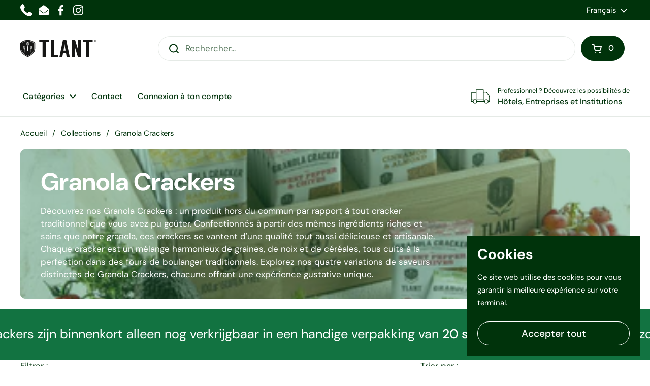

--- FILE ---
content_type: text/html; charset=utf-8
request_url: https://www.tlant.eu/fr-fr/collections/granola-crackers
body_size: 44316
content:
<!doctype html><html class="no-js" lang="fr" dir="ltr">
<head>

	<meta charset="utf-8">
    <meta http-equiv="X-UA-Compatible" content="IE=edge,chrome=1">
    <meta name="viewport" content="width=device-width, initial-scale=1.0, height=device-height, minimum-scale=1.0">
  
    <!-- Google Tag Manager -->
    <script>(function(w,d,s,l,i){w[l]=w[l]||[];w[l].push({'gtm.start':
    new Date().getTime(),event:'gtm.js'});var f=d.getElementsByTagName(s)[0],
    j=d.createElement(s),dl=l!='dataLayer'?'&l='+l:'';j.async=true;j.src=
    'https://www.googletagmanager.com/gtm.js?id='+i+dl;f.parentNode.insertBefore(j,f);
    })(window,document,'script','dataLayer','GTM-57VRZPZ');</script>
    <!-- End Google Tag Manager --><link rel="shortcut icon" href="//www.tlant.eu/cdn/shop/files/Icon_background_64px.png?crop=center&height=32&v=1698068112&width=32" type="image/png" /><title>Granola Crackers &ndash; TLANT
</title><meta name="description" content="Découvrez nos Granola Crackers : un produit hors du commun par rapport à tout cracker traditionnel que vous avez pu goûter. Confectionnés à partir des mêmes ingrédients riches et sains que notre granola, ces crackers se vantent d&#39;une qualité tout aussi délicieuse et artisanale. Chaque cracker est un mélange harmonieux ">

<meta property="og:site_name" content="TLANT">
<meta property="og:url" content="https://www.tlant.eu/fr-fr/collections/granola-crackers">
<meta property="og:title" content="Granola Crackers">
<meta property="og:type" content="website">
<meta property="og:description" content="Découvrez nos Granola Crackers : un produit hors du commun par rapport à tout cracker traditionnel que vous avez pu goûter. Confectionnés à partir des mêmes ingrédients riches et sains que notre granola, ces crackers se vantent d&#39;une qualité tout aussi délicieuse et artisanale. Chaque cracker est un mélange harmonieux "><meta property="og:image" content="http://www.tlant.eu/cdn/shop/collections/Buffet_Decoration_Granola_Crackers_1.jpg?v=1706626549">
  <meta property="og:image:secure_url" content="https://www.tlant.eu/cdn/shop/collections/Buffet_Decoration_Granola_Crackers_1.jpg?v=1706626549">
  <meta property="og:image:width" content="2000">
  <meta property="og:image:height" content="2004"><meta name="twitter:card" content="summary_large_image">
<meta name="twitter:title" content="Granola Crackers">
<meta name="twitter:description" content="Découvrez nos Granola Crackers : un produit hors du commun par rapport à tout cracker traditionnel que vous avez pu goûter. Confectionnés à partir des mêmes ingrédients riches et sains que notre granola, ces crackers se vantent d&#39;une qualité tout aussi délicieuse et artisanale. Chaque cracker est un mélange harmonieux "><script type="application/ld+json">
  [
    {
      "@context": "https://schema.org",
      "@type": "WebSite",
      "name": "TLANT",
      "url": "https:\/\/www.tlant.eu"
    },
    {
      "@context": "https://schema.org",
      "@type": "Organization",
      "name": "TLANT",
      "url": "https:\/\/www.tlant.eu"
    }
  ]
</script>

<script type="application/ld+json">
{
  "@context": "http://schema.org",
  "@type": "BreadcrumbList",
  "itemListElement": [
    {
      "@type": "ListItem",
      "position": 1,
      "name": "Accueil",
      "item": "https://www.tlant.eu"
    },{
        "@type": "ListItem",
        "position": 2,
        "name": "Granola Crackers",
        "item": "https://www.tlant.eu/fr-fr/collections/granola-crackers"
      }]
}
</script><link rel="canonical" href="https://www.tlant.eu/fr-fr/collections/granola-crackers">

  <link rel="preconnect" href="https://cdn.shopify.com"><link rel="preconnect" href="https://fonts.shopifycdn.com" crossorigin><link href="//www.tlant.eu/cdn/shop/t/42/assets/theme.css?v=48479895902792568961726664343" as="style" rel="preload"><link href="//www.tlant.eu/cdn/shop/t/42/assets/section-header.css?v=179414844836701462071717098665" as="style" rel="preload"><link href="//www.tlant.eu/cdn/shop/t/42/assets/component-product-item.css?v=35290182222542214571695825126" as="style" rel="preload"><link rel="preload" as="image" href="//www.tlant.eu/cdn/shop/files/granola-cracker_tomato-basil_primary_1000px_759933a4-3975-49d4-bd79-5e9cebd68d09.png?v=1698866102&width=480" imagesrcset="//www.tlant.eu/cdn/shop/files/granola-cracker_tomato-basil_primary_1000px_759933a4-3975-49d4-bd79-5e9cebd68d09.png?crop=center&height=240&v=1698866102&width=240 240w,//www.tlant.eu/cdn/shop/files/granola-cracker_tomato-basil_primary_1000px_759933a4-3975-49d4-bd79-5e9cebd68d09.png?crop=center&height=360&v=1698866102&width=360 360w,//www.tlant.eu/cdn/shop/files/granola-cracker_tomato-basil_primary_1000px_759933a4-3975-49d4-bd79-5e9cebd68d09.png?crop=center&height=420&v=1698866102&width=420 420w,//www.tlant.eu/cdn/shop/files/granola-cracker_tomato-basil_primary_1000px_759933a4-3975-49d4-bd79-5e9cebd68d09.png?crop=center&height=480&v=1698866102&width=480 480w,//www.tlant.eu/cdn/shop/files/granola-cracker_tomato-basil_primary_1000px_759933a4-3975-49d4-bd79-5e9cebd68d09.png?crop=center&height=640&v=1698866102&width=640 640w,//www.tlant.eu/cdn/shop/files/granola-cracker_tomato-basil_primary_1000px_759933a4-3975-49d4-bd79-5e9cebd68d09.png?crop=center&height=840&v=1698866102&width=840 840w" imagesizes="(max-width: 359px) calc(100vw - 30px), (max-width: 767px) calc((100vw - 50px) / 2)"><link rel="preload" as="image" href="//www.tlant.eu/cdn/shop/files/granola-cracker_hazelnut-sunflower_primary_1000px_7e4eb22d-2bfd-4892-b056-b642af31ee4c.png?v=1737626891&width=480" imagesrcset="//www.tlant.eu/cdn/shop/files/granola-cracker_hazelnut-sunflower_primary_1000px_7e4eb22d-2bfd-4892-b056-b642af31ee4c.png?crop=center&height=240&v=1737626891&width=240 240w,//www.tlant.eu/cdn/shop/files/granola-cracker_hazelnut-sunflower_primary_1000px_7e4eb22d-2bfd-4892-b056-b642af31ee4c.png?crop=center&height=360&v=1737626891&width=360 360w,//www.tlant.eu/cdn/shop/files/granola-cracker_hazelnut-sunflower_primary_1000px_7e4eb22d-2bfd-4892-b056-b642af31ee4c.png?crop=center&height=420&v=1737626891&width=420 420w,//www.tlant.eu/cdn/shop/files/granola-cracker_hazelnut-sunflower_primary_1000px_7e4eb22d-2bfd-4892-b056-b642af31ee4c.png?crop=center&height=480&v=1737626891&width=480 480w,//www.tlant.eu/cdn/shop/files/granola-cracker_hazelnut-sunflower_primary_1000px_7e4eb22d-2bfd-4892-b056-b642af31ee4c.png?crop=center&height=640&v=1737626891&width=640 640w,//www.tlant.eu/cdn/shop/files/granola-cracker_hazelnut-sunflower_primary_1000px_7e4eb22d-2bfd-4892-b056-b642af31ee4c.png?crop=center&height=840&v=1737626891&width=840 840w" imagesizes="(max-width: 359px) calc(100vw - 30px), (max-width: 767px) calc((100vw - 50px) / 2)"><link rel="preload" href="//www.tlant.eu/cdn/fonts/dm_sans/dmsans_n7.97e21d81502002291ea1de8aefb79170c6946ce5.woff2" as="font" type="font/woff2" crossorigin><link rel="preload" href="//www.tlant.eu/cdn/fonts/dm_sans/dmsans_n4.ec80bd4dd7e1a334c969c265873491ae56018d72.woff2" as="font" type="font/woff2" crossorigin><style type="text/css">
@font-face {
  font-family: "DM Sans";
  font-weight: 700;
  font-style: normal;
  font-display: swap;
  src: url("//www.tlant.eu/cdn/fonts/dm_sans/dmsans_n7.97e21d81502002291ea1de8aefb79170c6946ce5.woff2") format("woff2"),
       url("//www.tlant.eu/cdn/fonts/dm_sans/dmsans_n7.af5c214f5116410ca1d53a2090665620e78e2e1b.woff") format("woff");
}
@font-face {
  font-family: "DM Sans";
  font-weight: 400;
  font-style: normal;
  font-display: swap;
  src: url("//www.tlant.eu/cdn/fonts/dm_sans/dmsans_n4.ec80bd4dd7e1a334c969c265873491ae56018d72.woff2") format("woff2"),
       url("//www.tlant.eu/cdn/fonts/dm_sans/dmsans_n4.87bdd914d8a61247b911147ae68e754d695c58a6.woff") format("woff");
}
@font-face {
  font-family: "DM Sans";
  font-weight: 500;
  font-style: normal;
  font-display: swap;
  src: url("//www.tlant.eu/cdn/fonts/dm_sans/dmsans_n5.8a0f1984c77eb7186ceb87c4da2173ff65eb012e.woff2") format("woff2"),
       url("//www.tlant.eu/cdn/fonts/dm_sans/dmsans_n5.9ad2e755a89e15b3d6c53259daad5fc9609888e6.woff") format("woff");
}
@font-face {
  font-family: "DM Sans";
  font-weight: 400;
  font-style: italic;
  font-display: swap;
  src: url("//www.tlant.eu/cdn/fonts/dm_sans/dmsans_i4.b8fe05e69ee95d5a53155c346957d8cbf5081c1a.woff2") format("woff2"),
       url("//www.tlant.eu/cdn/fonts/dm_sans/dmsans_i4.403fe28ee2ea63e142575c0aa47684d65f8c23a0.woff") format("woff");
}




</style>
<style type="text/css">

  :root {

    /* Direction */
    --direction: ltr;

    /* Font variables */

    --font-stack-headings: "DM Sans", sans-serif;
    --font-weight-headings: 700;
    --font-style-headings: normal;

    --font-stack-body: "DM Sans", sans-serif;
    --font-weight-body: 400;--font-weight-body-bold: 500;--font-style-body: normal;--font-weight-buttons: var(--font-weight-body-bold);--font-weight-menu: var(--font-weight-body-bold);--base-headings-size: 70;
    --base-headings-line: 1.2;
    --base-body-size: 17;
    --base-body-line: 1.5;

    --base-menu-size: 16;

    /* Color variables */

    --color-background-header: #ffffff;
    --color-secondary-background-header: rgba(0, 51, 11, 0.08);
    --color-opacity-background-header: rgba(255, 255, 255, 0);
    --color-text-header: #00330b;
    --color-foreground-header: #fff;
    --color-accent-header: #127341;
    --color-foreground-accent-header: #fff;
    --color-borders-header: rgba(0, 51, 11, 0.1);

    --color-background-main: #ffffff;
    --color-secondary-background-main: rgba(0, 51, 11, 0.08);
    --color-third-background-main: rgba(0, 51, 11, 0.04);
    --color-fourth-background-main: rgba(0, 51, 11, 0.02);
    --color-opacity-background-main: rgba(255, 255, 255, 0);
    --color-text-main: #00330b;
    --color-foreground-main: #fff;
    --color-secondary-text-main: rgba(0, 51, 11, 0.6);
    --color-accent-main: #127341;
    --color-foreground-accent-main: #fff;
    --color-borders-main: rgba(0, 51, 11, 0.15);

    --color-background-cards: #ffffff;
    --color-gradient-cards: ;
    --color-text-cards: #00330b;
    --color-foreground-cards: #fff;
    --color-secondary-text-cards: rgba(0, 51, 11, 0.6);
    --color-accent-cards: #127341;
    --color-foreground-accent-cards: #fff;
    --color-borders-cards: #e1e1e1;

    --color-background-footer: #00330b;
    --color-text-footer: #ffffff;
    --color-accent-footer: #a9a9a9;
    --color-borders-footer: rgba(255, 255, 255, 0.15);

    --color-borders-forms-primary: rgba(0, 51, 11, 0.3);
    --color-borders-forms-secondary: rgba(0, 51, 11, 0.6);

    /* Borders */

    --border-width-cards: 1px;
    --border-radius-cards: 10px;
    --border-width-buttons: 1px;
    --border-radius-buttons: 30px;
    --border-width-forms: 1px;
    --border-radius-forms: 5px;

    /* Shadows */
    --shadow-x-cards: 0px;
    --shadow-y-cards: 0px;
    --shadow-blur-cards: 0px;
    --color-shadow-cards: rgba(0,0,0,0);
    --shadow-x-buttons: 0px;
    --shadow-y-buttons: 0px;
    --shadow-blur-buttons: 0px;
    --color-shadow-buttons: #127341;

    /* Layout */

    --grid-gap-original-base: 26px;
    --container-vertical-space-base: 80px;
    --image-fit-padding: 10%;

  }

  .facets__summary, #main select, .sidebar select {
    background-image: url('data:image/svg+xml;utf8,<svg width="13" height="8" fill="none" xmlns="http://www.w3.org/2000/svg"><path d="M1.414.086 7.9 6.57 6.485 7.985 0 1.5 1.414.086Z" fill="%2300330b"/><path d="M12.985 1.515 6.5 8 5.085 6.586 11.571.101l1.414 1.414Z" fill="%2300330b"/></svg>');
  }

  .card .star-rating__stars {
    background-image: url('data:image/svg+xml;utf8,<svg width="20" height="13" viewBox="0 0 14 13" fill="none" xmlns="http://www.w3.org/2000/svg"><path d="m7 0 1.572 4.837h5.085l-4.114 2.99 1.572 4.836L7 9.673l-4.114 2.99 1.571-4.837-4.114-2.99h5.085L7 0Z" stroke="%23127341" stroke-width="1"/></svg>');
  }
  .card .star-rating__stars-active {
    background-image: url('data:image/svg+xml;utf8,<svg width="20" height="13" viewBox="0 0 14 13" fill="none" xmlns="http://www.w3.org/2000/svg"><path d="m7 0 1.572 4.837h5.085l-4.114 2.99 1.572 4.836L7 9.673l-4.114 2.99 1.571-4.837-4.114-2.99h5.085L7 0Z" fill="%23127341" stroke-width="0"/></svg>');
  }

  .star-rating__stars {
    background-image: url('data:image/svg+xml;utf8,<svg width="20" height="13" viewBox="0 0 14 13" fill="none" xmlns="http://www.w3.org/2000/svg"><path d="m7 0 1.572 4.837h5.085l-4.114 2.99 1.572 4.836L7 9.673l-4.114 2.99 1.571-4.837-4.114-2.99h5.085L7 0Z" stroke="%23127341" stroke-width="1"/></svg>');
  }
  .star-rating__stars-active {
    background-image: url('data:image/svg+xml;utf8,<svg width="20" height="13" viewBox="0 0 14 13" fill="none" xmlns="http://www.w3.org/2000/svg"><path d="m7 0 1.572 4.837h5.085l-4.114 2.99 1.572 4.836L7 9.673l-4.114 2.99 1.571-4.837-4.114-2.99h5.085L7 0Z" fill="%23127341" stroke-width="0"/></svg>');
  }

  .product-item {}</style>

<style id="root-height">
  :root {
    --window-height: 100vh;
  }
</style><link href="//www.tlant.eu/cdn/shop/t/42/assets/theme.css?v=48479895902792568961726664343" rel="stylesheet" type="text/css" media="all" />

	<script>window.performance && window.performance.mark && window.performance.mark('shopify.content_for_header.start');</script><meta name="google-site-verification" content="q_iKKuq_eFj9DyKHgsXo_KR22mS6rIlX4K3QsD9M6P4">
<meta name="facebook-domain-verification" content="ev34qyyg88hpjjmz6yltkf7f4wu3ou">
<meta id="shopify-digital-wallet" name="shopify-digital-wallet" content="/50875236522/digital_wallets/dialog">
<meta name="shopify-checkout-api-token" content="53758a01d443f2640c7722128b9e6a9a">
<meta id="in-context-paypal-metadata" data-shop-id="50875236522" data-venmo-supported="false" data-environment="production" data-locale="fr_FR" data-paypal-v4="true" data-currency="EUR">
<link rel="alternate" type="application/atom+xml" title="Feed" href="/fr-fr/collections/granola-crackers.atom" />
<link rel="alternate" hreflang="x-default" href="https://www.tlant.eu/collections/granola-crackers">
<link rel="alternate" hreflang="nl" href="https://www.tlant.eu/collections/granola-crackers">
<link rel="alternate" hreflang="de" href="https://www.tlant.eu/de/collections/granola-crackers">
<link rel="alternate" hreflang="fr" href="https://www.tlant.eu/fr/collections/granola-crackers">
<link rel="alternate" hreflang="en" href="https://www.tlant.eu/en/collections/granola-crackers">
<link rel="alternate" hreflang="nl-BE" href="https://www.tlant.eu/nl-be/collections/granola-crackers">
<link rel="alternate" hreflang="de-BE" href="https://www.tlant.eu/de-be/collections/granola-crackers">
<link rel="alternate" hreflang="fr-BE" href="https://www.tlant.eu/fr-be/collections/granola-crackers">
<link rel="alternate" hreflang="en-BE" href="https://www.tlant.eu/en-be/collections/granola-crackers">
<link rel="alternate" hreflang="fr-FR" href="https://www.tlant.eu/fr-fr/collections/granola-crackers">
<link rel="alternate" hreflang="nl-FR" href="https://www.tlant.eu/nl-fr/collections/granola-crackers">
<link rel="alternate" hreflang="de-FR" href="https://www.tlant.eu/de-fr/collections/granola-crackers">
<link rel="alternate" hreflang="en-FR" href="https://www.tlant.eu/en-fr/collections/granola-crackers">
<link rel="alternate" hreflang="de-DE" href="https://www.tlant.eu/de-de/collections/granola-crackers">
<link rel="alternate" hreflang="en-DE" href="https://www.tlant.eu/en-de/collections/granola-crackers">
<link rel="alternate" hreflang="nl-DE" href="https://www.tlant.eu/nl-de/collections/granola-crackers">
<link rel="alternate" type="application/json+oembed" href="https://www.tlant.eu/fr-fr/collections/granola-crackers.oembed">
<script async="async" src="/checkouts/internal/preloads.js?locale=fr-FR"></script>
<link rel="preconnect" href="https://shop.app" crossorigin="anonymous">
<script async="async" src="https://shop.app/checkouts/internal/preloads.js?locale=fr-FR&shop_id=50875236522" crossorigin="anonymous"></script>
<script id="apple-pay-shop-capabilities" type="application/json">{"shopId":50875236522,"countryCode":"NL","currencyCode":"EUR","merchantCapabilities":["supports3DS"],"merchantId":"gid:\/\/shopify\/Shop\/50875236522","merchantName":"TLANT","requiredBillingContactFields":["postalAddress","email","phone"],"requiredShippingContactFields":["postalAddress","email","phone"],"shippingType":"shipping","supportedNetworks":["visa","maestro","masterCard","amex"],"total":{"type":"pending","label":"TLANT","amount":"1.00"},"shopifyPaymentsEnabled":true,"supportsSubscriptions":true}</script>
<script id="shopify-features" type="application/json">{"accessToken":"53758a01d443f2640c7722128b9e6a9a","betas":["rich-media-storefront-analytics"],"domain":"www.tlant.eu","predictiveSearch":true,"shopId":50875236522,"locale":"fr"}</script>
<script>var Shopify = Shopify || {};
Shopify.shop = "tlant.myshopify.com";
Shopify.locale = "fr";
Shopify.currency = {"active":"EUR","rate":"1.0"};
Shopify.country = "FR";
Shopify.theme = {"name":"shopify-tlant\/main","id":153476989256,"schema_name":"Local","schema_version":"2.1.0","theme_store_id":null,"role":"main"};
Shopify.theme.handle = "null";
Shopify.theme.style = {"id":null,"handle":null};
Shopify.cdnHost = "www.tlant.eu/cdn";
Shopify.routes = Shopify.routes || {};
Shopify.routes.root = "/fr-fr/";</script>
<script type="module">!function(o){(o.Shopify=o.Shopify||{}).modules=!0}(window);</script>
<script>!function(o){function n(){var o=[];function n(){o.push(Array.prototype.slice.apply(arguments))}return n.q=o,n}var t=o.Shopify=o.Shopify||{};t.loadFeatures=n(),t.autoloadFeatures=n()}(window);</script>
<script>
  window.ShopifyPay = window.ShopifyPay || {};
  window.ShopifyPay.apiHost = "shop.app\/pay";
  window.ShopifyPay.redirectState = null;
</script>
<script id="shop-js-analytics" type="application/json">{"pageType":"collection"}</script>
<script defer="defer" async type="module" src="//www.tlant.eu/cdn/shopifycloud/shop-js/modules/v2/client.init-shop-cart-sync_DyYWCJny.fr.esm.js"></script>
<script defer="defer" async type="module" src="//www.tlant.eu/cdn/shopifycloud/shop-js/modules/v2/chunk.common_BDBm0ZZC.esm.js"></script>
<script type="module">
  await import("//www.tlant.eu/cdn/shopifycloud/shop-js/modules/v2/client.init-shop-cart-sync_DyYWCJny.fr.esm.js");
await import("//www.tlant.eu/cdn/shopifycloud/shop-js/modules/v2/chunk.common_BDBm0ZZC.esm.js");

  window.Shopify.SignInWithShop?.initShopCartSync?.({"fedCMEnabled":true,"windoidEnabled":true});

</script>
<script>
  window.Shopify = window.Shopify || {};
  if (!window.Shopify.featureAssets) window.Shopify.featureAssets = {};
  window.Shopify.featureAssets['shop-js'] = {"shop-cart-sync":["modules/v2/client.shop-cart-sync_B_Bw5PRo.fr.esm.js","modules/v2/chunk.common_BDBm0ZZC.esm.js"],"init-fed-cm":["modules/v2/client.init-fed-cm_-pdRnAOg.fr.esm.js","modules/v2/chunk.common_BDBm0ZZC.esm.js"],"init-windoid":["modules/v2/client.init-windoid_DnYlFG1h.fr.esm.js","modules/v2/chunk.common_BDBm0ZZC.esm.js"],"init-shop-email-lookup-coordinator":["modules/v2/client.init-shop-email-lookup-coordinator_BCzilhpw.fr.esm.js","modules/v2/chunk.common_BDBm0ZZC.esm.js"],"shop-cash-offers":["modules/v2/client.shop-cash-offers_C5kHJTSN.fr.esm.js","modules/v2/chunk.common_BDBm0ZZC.esm.js","modules/v2/chunk.modal_CtqKD1z8.esm.js"],"shop-button":["modules/v2/client.shop-button_mcpRJFuh.fr.esm.js","modules/v2/chunk.common_BDBm0ZZC.esm.js"],"shop-toast-manager":["modules/v2/client.shop-toast-manager_C_QXj6h0.fr.esm.js","modules/v2/chunk.common_BDBm0ZZC.esm.js"],"avatar":["modules/v2/client.avatar_BTnouDA3.fr.esm.js"],"pay-button":["modules/v2/client.pay-button_DsS5m06H.fr.esm.js","modules/v2/chunk.common_BDBm0ZZC.esm.js"],"init-shop-cart-sync":["modules/v2/client.init-shop-cart-sync_DyYWCJny.fr.esm.js","modules/v2/chunk.common_BDBm0ZZC.esm.js"],"shop-login-button":["modules/v2/client.shop-login-button_BEQFZ84Y.fr.esm.js","modules/v2/chunk.common_BDBm0ZZC.esm.js","modules/v2/chunk.modal_CtqKD1z8.esm.js"],"init-customer-accounts-sign-up":["modules/v2/client.init-customer-accounts-sign-up_QowAcxX2.fr.esm.js","modules/v2/client.shop-login-button_BEQFZ84Y.fr.esm.js","modules/v2/chunk.common_BDBm0ZZC.esm.js","modules/v2/chunk.modal_CtqKD1z8.esm.js"],"init-shop-for-new-customer-accounts":["modules/v2/client.init-shop-for-new-customer-accounts_BFJXT-UG.fr.esm.js","modules/v2/client.shop-login-button_BEQFZ84Y.fr.esm.js","modules/v2/chunk.common_BDBm0ZZC.esm.js","modules/v2/chunk.modal_CtqKD1z8.esm.js"],"init-customer-accounts":["modules/v2/client.init-customer-accounts_BBfGV8Xt.fr.esm.js","modules/v2/client.shop-login-button_BEQFZ84Y.fr.esm.js","modules/v2/chunk.common_BDBm0ZZC.esm.js","modules/v2/chunk.modal_CtqKD1z8.esm.js"],"shop-follow-button":["modules/v2/client.shop-follow-button_9fzI0NJX.fr.esm.js","modules/v2/chunk.common_BDBm0ZZC.esm.js","modules/v2/chunk.modal_CtqKD1z8.esm.js"],"checkout-modal":["modules/v2/client.checkout-modal_DHwrZ6kr.fr.esm.js","modules/v2/chunk.common_BDBm0ZZC.esm.js","modules/v2/chunk.modal_CtqKD1z8.esm.js"],"lead-capture":["modules/v2/client.lead-capture_D3unuPP3.fr.esm.js","modules/v2/chunk.common_BDBm0ZZC.esm.js","modules/v2/chunk.modal_CtqKD1z8.esm.js"],"shop-login":["modules/v2/client.shop-login_C8y8Opox.fr.esm.js","modules/v2/chunk.common_BDBm0ZZC.esm.js","modules/v2/chunk.modal_CtqKD1z8.esm.js"],"payment-terms":["modules/v2/client.payment-terms_DoIedF_y.fr.esm.js","modules/v2/chunk.common_BDBm0ZZC.esm.js","modules/v2/chunk.modal_CtqKD1z8.esm.js"]};
</script>
<script id="__st">var __st={"a":50875236522,"offset":3600,"reqid":"8d15e3d0-452b-4b7a-a119-2991e064a209-1768916507","pageurl":"www.tlant.eu\/fr-fr\/collections\/granola-crackers","u":"fe8857ca3149","p":"collection","rtyp":"collection","rid":236916736170};</script>
<script>window.ShopifyPaypalV4VisibilityTracking = true;</script>
<script id="captcha-bootstrap">!function(){'use strict';const t='contact',e='account',n='new_comment',o=[[t,t],['blogs',n],['comments',n],[t,'customer']],c=[[e,'customer_login'],[e,'guest_login'],[e,'recover_customer_password'],[e,'create_customer']],r=t=>t.map((([t,e])=>`form[action*='/${t}']:not([data-nocaptcha='true']) input[name='form_type'][value='${e}']`)).join(','),a=t=>()=>t?[...document.querySelectorAll(t)].map((t=>t.form)):[];function s(){const t=[...o],e=r(t);return a(e)}const i='password',u='form_key',d=['recaptcha-v3-token','g-recaptcha-response','h-captcha-response',i],f=()=>{try{return window.sessionStorage}catch{return}},m='__shopify_v',_=t=>t.elements[u];function p(t,e,n=!1){try{const o=window.sessionStorage,c=JSON.parse(o.getItem(e)),{data:r}=function(t){const{data:e,action:n}=t;return t[m]||n?{data:e,action:n}:{data:t,action:n}}(c);for(const[e,n]of Object.entries(r))t.elements[e]&&(t.elements[e].value=n);n&&o.removeItem(e)}catch(o){console.error('form repopulation failed',{error:o})}}const l='form_type',E='cptcha';function T(t){t.dataset[E]=!0}const w=window,h=w.document,L='Shopify',v='ce_forms',y='captcha';let A=!1;((t,e)=>{const n=(g='f06e6c50-85a8-45c8-87d0-21a2b65856fe',I='https://cdn.shopify.com/shopifycloud/storefront-forms-hcaptcha/ce_storefront_forms_captcha_hcaptcha.v1.5.2.iife.js',D={infoText:'Protégé par hCaptcha',privacyText:'Confidentialité',termsText:'Conditions'},(t,e,n)=>{const o=w[L][v],c=o.bindForm;if(c)return c(t,g,e,D).then(n);var r;o.q.push([[t,g,e,D],n]),r=I,A||(h.body.append(Object.assign(h.createElement('script'),{id:'captcha-provider',async:!0,src:r})),A=!0)});var g,I,D;w[L]=w[L]||{},w[L][v]=w[L][v]||{},w[L][v].q=[],w[L][y]=w[L][y]||{},w[L][y].protect=function(t,e){n(t,void 0,e),T(t)},Object.freeze(w[L][y]),function(t,e,n,w,h,L){const[v,y,A,g]=function(t,e,n){const i=e?o:[],u=t?c:[],d=[...i,...u],f=r(d),m=r(i),_=r(d.filter((([t,e])=>n.includes(e))));return[a(f),a(m),a(_),s()]}(w,h,L),I=t=>{const e=t.target;return e instanceof HTMLFormElement?e:e&&e.form},D=t=>v().includes(t);t.addEventListener('submit',(t=>{const e=I(t);if(!e)return;const n=D(e)&&!e.dataset.hcaptchaBound&&!e.dataset.recaptchaBound,o=_(e),c=g().includes(e)&&(!o||!o.value);(n||c)&&t.preventDefault(),c&&!n&&(function(t){try{if(!f())return;!function(t){const e=f();if(!e)return;const n=_(t);if(!n)return;const o=n.value;o&&e.removeItem(o)}(t);const e=Array.from(Array(32),(()=>Math.random().toString(36)[2])).join('');!function(t,e){_(t)||t.append(Object.assign(document.createElement('input'),{type:'hidden',name:u})),t.elements[u].value=e}(t,e),function(t,e){const n=f();if(!n)return;const o=[...t.querySelectorAll(`input[type='${i}']`)].map((({name:t})=>t)),c=[...d,...o],r={};for(const[a,s]of new FormData(t).entries())c.includes(a)||(r[a]=s);n.setItem(e,JSON.stringify({[m]:1,action:t.action,data:r}))}(t,e)}catch(e){console.error('failed to persist form',e)}}(e),e.submit())}));const S=(t,e)=>{t&&!t.dataset[E]&&(n(t,e.some((e=>e===t))),T(t))};for(const o of['focusin','change'])t.addEventListener(o,(t=>{const e=I(t);D(e)&&S(e,y())}));const B=e.get('form_key'),M=e.get(l),P=B&&M;t.addEventListener('DOMContentLoaded',(()=>{const t=y();if(P)for(const e of t)e.elements[l].value===M&&p(e,B);[...new Set([...A(),...v().filter((t=>'true'===t.dataset.shopifyCaptcha))])].forEach((e=>S(e,t)))}))}(h,new URLSearchParams(w.location.search),n,t,e,['guest_login'])})(!0,!0)}();</script>
<script integrity="sha256-4kQ18oKyAcykRKYeNunJcIwy7WH5gtpwJnB7kiuLZ1E=" data-source-attribution="shopify.loadfeatures" defer="defer" src="//www.tlant.eu/cdn/shopifycloud/storefront/assets/storefront/load_feature-a0a9edcb.js" crossorigin="anonymous"></script>
<script crossorigin="anonymous" defer="defer" src="//www.tlant.eu/cdn/shopifycloud/storefront/assets/shopify_pay/storefront-65b4c6d7.js?v=20250812"></script>
<script data-source-attribution="shopify.dynamic_checkout.dynamic.init">var Shopify=Shopify||{};Shopify.PaymentButton=Shopify.PaymentButton||{isStorefrontPortableWallets:!0,init:function(){window.Shopify.PaymentButton.init=function(){};var t=document.createElement("script");t.src="https://www.tlant.eu/cdn/shopifycloud/portable-wallets/latest/portable-wallets.fr.js",t.type="module",document.head.appendChild(t)}};
</script>
<script data-source-attribution="shopify.dynamic_checkout.buyer_consent">
  function portableWalletsHideBuyerConsent(e){var t=document.getElementById("shopify-buyer-consent"),n=document.getElementById("shopify-subscription-policy-button");t&&n&&(t.classList.add("hidden"),t.setAttribute("aria-hidden","true"),n.removeEventListener("click",e))}function portableWalletsShowBuyerConsent(e){var t=document.getElementById("shopify-buyer-consent"),n=document.getElementById("shopify-subscription-policy-button");t&&n&&(t.classList.remove("hidden"),t.removeAttribute("aria-hidden"),n.addEventListener("click",e))}window.Shopify?.PaymentButton&&(window.Shopify.PaymentButton.hideBuyerConsent=portableWalletsHideBuyerConsent,window.Shopify.PaymentButton.showBuyerConsent=portableWalletsShowBuyerConsent);
</script>
<script data-source-attribution="shopify.dynamic_checkout.cart.bootstrap">document.addEventListener("DOMContentLoaded",(function(){function t(){return document.querySelector("shopify-accelerated-checkout-cart, shopify-accelerated-checkout")}if(t())Shopify.PaymentButton.init();else{new MutationObserver((function(e,n){t()&&(Shopify.PaymentButton.init(),n.disconnect())})).observe(document.body,{childList:!0,subtree:!0})}}));
</script>
<link id="shopify-accelerated-checkout-styles" rel="stylesheet" media="screen" href="https://www.tlant.eu/cdn/shopifycloud/portable-wallets/latest/accelerated-checkout-backwards-compat.css" crossorigin="anonymous">
<style id="shopify-accelerated-checkout-cart">
        #shopify-buyer-consent {
  margin-top: 1em;
  display: inline-block;
  width: 100%;
}

#shopify-buyer-consent.hidden {
  display: none;
}

#shopify-subscription-policy-button {
  background: none;
  border: none;
  padding: 0;
  text-decoration: underline;
  font-size: inherit;
  cursor: pointer;
}

#shopify-subscription-policy-button::before {
  box-shadow: none;
}

      </style>

<script>window.performance && window.performance.mark && window.performance.mark('shopify.content_for_header.end');</script>

<script type="text/javascript">
window.addEventListener("load", function() {
   setTimeout(function(){
yotpoWidgetsContainer.initWidgets()
  console.log('yotpo refreshed');
 },2000);
});
</script>
  <script>
  window.addEventListener("load", () => {
    setTimeout(() => {
      if (typeof yotpo !== "undefined") {
        yotpo.initWidgets();
        console.log("loaded");
      } else {
        console.log("yotpo not found, no widgets to initialize");
      }
    }, 2000);
  });

function initYotpoWidgets(){
	if (typeof yotpoWidgetsContainer !== 'undefineed'){
	  if (yotpoWidgetsContainer.initWidgets){
		yotpoWidgetsContainer.initWidgets();
		}
	}
	setTimeout(initYotpoWidgets, 1);
}
initYotpoWidgets();
</script>
  <script>
    const rbi = [];
    const ribSetSize = (img) => {
      if ( img.offsetWidth / img.dataset.ratio < img.offsetHeight ) {
        img.setAttribute('sizes', `${Math.ceil(img.offsetHeight * img.dataset.ratio)}px`);
      } else {
        img.setAttribute('sizes', `${Math.ceil(img.offsetWidth)}px`);
      }
    }
    const debounce = (fn, wait) => {
      let t;
      return (...args) => {
        clearTimeout(t);
        t = setTimeout(() => fn.apply(this, args), wait);
      };
    }
    window.KEYCODES = {
      TAB: 9,
      ESC: 27,
      DOWN: 40,
      RIGHT: 39,
      UP: 38,
      LEFT: 37,
      RETURN: 13
    };
    window.addEventListener('resize', debounce(()=>{
      for ( let img of rbi ) {
        ribSetSize(img);
      }
    }, 250));
  </script><noscript>
    <link rel="stylesheet" href="//www.tlant.eu/cdn/shop/t/42/assets/theme-noscript.css?v=143499523122431679711695825127">
  </noscript>

<script type="text/javascript">
  (function e(){var e=document.createElement("script");e.type="text/javascript",e.async=true,e.src="//staticw2.yotpo.com/JpGfasyV2BnlFRY5WIUcQ59gO2mtfWIF3hcHij0G/widget.js";var t=document.getElementsByTagName("script")[0];t.parentNode.insertBefore(e,t)})();
</script>
  
<!-- BEGIN app block: shopify://apps/klaviyo-email-marketing-sms/blocks/klaviyo-onsite-embed/2632fe16-c075-4321-a88b-50b567f42507 -->












  <script async src="https://static.klaviyo.com/onsite/js/WkmeXr/klaviyo.js?company_id=WkmeXr"></script>
  <script>!function(){if(!window.klaviyo){window._klOnsite=window._klOnsite||[];try{window.klaviyo=new Proxy({},{get:function(n,i){return"push"===i?function(){var n;(n=window._klOnsite).push.apply(n,arguments)}:function(){for(var n=arguments.length,o=new Array(n),w=0;w<n;w++)o[w]=arguments[w];var t="function"==typeof o[o.length-1]?o.pop():void 0,e=new Promise((function(n){window._klOnsite.push([i].concat(o,[function(i){t&&t(i),n(i)}]))}));return e}}})}catch(n){window.klaviyo=window.klaviyo||[],window.klaviyo.push=function(){var n;(n=window._klOnsite).push.apply(n,arguments)}}}}();</script>

  




  <script>
    window.klaviyoReviewsProductDesignMode = false
  </script>







<!-- END app block --><!-- BEGIN app block: shopify://apps/okendo/blocks/theme-settings/bb689e69-ea70-4661-8fb7-ad24a2e23c29 --><!-- BEGIN app snippet: header-metafields -->










    <style type="text/css" data-href="https://d3hw6dc1ow8pp2.cloudfront.net/reviews-widget-plus/css/okendo-reviews-styles.8dfe73f0.css"></style><style type="text/css" data-href="https://d3hw6dc1ow8pp2.cloudfront.net/reviews-widget-plus/css/modules/okendo-star-rating.86dbf7f0.css"></style><style type="text/css">.okeReviews[data-oke-container],div.okeReviews{font-size:14px;font-size:var(--oke-text-regular);font-weight:400;font-family:var(--oke-text-fontFamily);line-height:1.6}.okeReviews[data-oke-container] *,.okeReviews[data-oke-container] :after,.okeReviews[data-oke-container] :before,div.okeReviews *,div.okeReviews :after,div.okeReviews :before{box-sizing:border-box}.okeReviews[data-oke-container] h1,.okeReviews[data-oke-container] h2,.okeReviews[data-oke-container] h3,.okeReviews[data-oke-container] h4,.okeReviews[data-oke-container] h5,.okeReviews[data-oke-container] h6,div.okeReviews h1,div.okeReviews h2,div.okeReviews h3,div.okeReviews h4,div.okeReviews h5,div.okeReviews h6{font-size:1em;font-weight:400;line-height:1.4;margin:0}.okeReviews[data-oke-container] ul,div.okeReviews ul{padding:0;margin:0}.okeReviews[data-oke-container] li,div.okeReviews li{list-style-type:none;padding:0}.okeReviews[data-oke-container] p,div.okeReviews p{line-height:1.8;margin:0 0 4px}.okeReviews[data-oke-container] p:last-child,div.okeReviews p:last-child{margin-bottom:0}.okeReviews[data-oke-container] a,div.okeReviews a{text-decoration:none;color:inherit}.okeReviews[data-oke-container] button,div.okeReviews button{border-radius:0;border:0;box-shadow:none;margin:0;width:auto;min-width:auto;padding:0;background-color:transparent;min-height:auto}.okeReviews[data-oke-container] button,.okeReviews[data-oke-container] input,.okeReviews[data-oke-container] select,.okeReviews[data-oke-container] textarea,div.okeReviews button,div.okeReviews input,div.okeReviews select,div.okeReviews textarea{font-family:inherit;font-size:1em}.okeReviews[data-oke-container] label,.okeReviews[data-oke-container] select,div.okeReviews label,div.okeReviews select{display:inline}.okeReviews[data-oke-container] select,div.okeReviews select{width:auto}.okeReviews[data-oke-container] article,.okeReviews[data-oke-container] aside,div.okeReviews article,div.okeReviews aside{margin:0}.okeReviews[data-oke-container] table,div.okeReviews table{background:transparent;border:0;border-collapse:collapse;border-spacing:0;font-family:inherit;font-size:1em;table-layout:auto}.okeReviews[data-oke-container] table td,.okeReviews[data-oke-container] table th,.okeReviews[data-oke-container] table tr,div.okeReviews table td,div.okeReviews table th,div.okeReviews table tr{border:0;font-family:inherit;font-size:1em}.okeReviews[data-oke-container] table td,.okeReviews[data-oke-container] table th,div.okeReviews table td,div.okeReviews table th{background:transparent;font-weight:400;letter-spacing:normal;padding:0;text-align:left;text-transform:none;vertical-align:middle}.okeReviews[data-oke-container] table tr:hover td,.okeReviews[data-oke-container] table tr:hover th,div.okeReviews table tr:hover td,div.okeReviews table tr:hover th{background:transparent}.okeReviews[data-oke-container] fieldset,div.okeReviews fieldset{border:0;padding:0;margin:0;min-width:0}.okeReviews[data-oke-container] img,div.okeReviews img{max-width:none}.okeReviews[data-oke-container] div:empty,div.okeReviews div:empty{display:block}.okeReviews[data-oke-container] .oke-icon:before,div.okeReviews .oke-icon:before{font-family:oke-widget-icons!important;font-style:normal;font-weight:400;font-variant:normal;text-transform:none;line-height:1;-webkit-font-smoothing:antialiased;-moz-osx-font-smoothing:grayscale;color:inherit}.okeReviews[data-oke-container] .oke-icon--select-arrow:before,div.okeReviews .oke-icon--select-arrow:before{content:""}.okeReviews[data-oke-container] .oke-icon--loading:before,div.okeReviews .oke-icon--loading:before{content:""}.okeReviews[data-oke-container] .oke-icon--pencil:before,div.okeReviews .oke-icon--pencil:before{content:""}.okeReviews[data-oke-container] .oke-icon--filter:before,div.okeReviews .oke-icon--filter:before{content:""}.okeReviews[data-oke-container] .oke-icon--play:before,div.okeReviews .oke-icon--play:before{content:""}.okeReviews[data-oke-container] .oke-icon--tick-circle:before,div.okeReviews .oke-icon--tick-circle:before{content:""}.okeReviews[data-oke-container] .oke-icon--chevron-left:before,div.okeReviews .oke-icon--chevron-left:before{content:""}.okeReviews[data-oke-container] .oke-icon--chevron-right:before,div.okeReviews .oke-icon--chevron-right:before{content:""}.okeReviews[data-oke-container] .oke-icon--thumbs-down:before,div.okeReviews .oke-icon--thumbs-down:before{content:""}.okeReviews[data-oke-container] .oke-icon--thumbs-up:before,div.okeReviews .oke-icon--thumbs-up:before{content:""}.okeReviews[data-oke-container] .oke-icon--close:before,div.okeReviews .oke-icon--close:before{content:""}.okeReviews[data-oke-container] .oke-icon--chevron-up:before,div.okeReviews .oke-icon--chevron-up:before{content:""}.okeReviews[data-oke-container] .oke-icon--chevron-down:before,div.okeReviews .oke-icon--chevron-down:before{content:""}.okeReviews[data-oke-container] .oke-icon--star:before,div.okeReviews .oke-icon--star:before{content:""}.okeReviews[data-oke-container] .oke-icon--magnifying-glass:before,div.okeReviews .oke-icon--magnifying-glass:before{content:""}@font-face{font-family:oke-widget-icons;src:url(https://d3hw6dc1ow8pp2.cloudfront.net/reviews-widget-plus/fonts/oke-widget-icons.ttf) format("truetype"),url(https://d3hw6dc1ow8pp2.cloudfront.net/reviews-widget-plus/fonts/oke-widget-icons.woff) format("woff"),url(https://d3hw6dc1ow8pp2.cloudfront.net/reviews-widget-plus/img/oke-widget-icons.bc0d6b0a.svg) format("svg");font-weight:400;font-style:normal;font-display:block}.okeReviews[data-oke-container] .oke-button,div.okeReviews .oke-button{display:inline-block;border-style:solid;border-color:var(--oke-button-borderColor);border-width:var(--oke-button-borderWidth);background-color:var(--oke-button-backgroundColor);line-height:1;padding:12px 24px;margin:0;border-radius:var(--oke-button-borderRadius);color:var(--oke-button-textColor);text-align:center;position:relative;font-weight:var(--oke-button-fontWeight);font-size:var(--oke-button-fontSize);font-family:var(--oke-button-fontFamily);outline:0}.okeReviews[data-oke-container] .oke-button-text,.okeReviews[data-oke-container] .oke-button .oke-icon,div.okeReviews .oke-button-text,div.okeReviews .oke-button .oke-icon{line-height:1}.okeReviews[data-oke-container] .oke-button.oke-is-loading,div.okeReviews .oke-button.oke-is-loading{position:relative}.okeReviews[data-oke-container] .oke-button.oke-is-loading:before,div.okeReviews .oke-button.oke-is-loading:before{font-family:oke-widget-icons!important;font-style:normal;font-weight:400;font-variant:normal;text-transform:none;line-height:1;-webkit-font-smoothing:antialiased;-moz-osx-font-smoothing:grayscale;content:"";color:undefined;font-size:12px;display:inline-block;animation:oke-spin 1s linear infinite;position:absolute;width:12px;height:12px;top:0;left:0;bottom:0;right:0;margin:auto}.okeReviews[data-oke-container] .oke-button.oke-is-loading>*,div.okeReviews .oke-button.oke-is-loading>*{opacity:0}.okeReviews[data-oke-container] .oke-button.oke-is-active,div.okeReviews .oke-button.oke-is-active{background-color:var(--oke-button-backgroundColorActive);color:var(--oke-button-textColorActive);border-color:var(--oke-button-borderColorActive)}.okeReviews[data-oke-container] .oke-button:not(.oke-is-loading),div.okeReviews .oke-button:not(.oke-is-loading){cursor:pointer}.okeReviews[data-oke-container] .oke-button:not(.oke-is-loading):not(.oke-is-active):hover,div.okeReviews .oke-button:not(.oke-is-loading):not(.oke-is-active):hover{background-color:var(--oke-button-backgroundColorHover);color:var(--oke-button-textColorHover);border-color:var(--oke-button-borderColorHover);box-shadow:0 0 0 2px var(--oke-button-backgroundColorHover)}.okeReviews[data-oke-container] .oke-button:not(.oke-is-loading):not(.oke-is-active):active,.okeReviews[data-oke-container] .oke-button:not(.oke-is-loading):not(.oke-is-active):hover:active,div.okeReviews .oke-button:not(.oke-is-loading):not(.oke-is-active):active,div.okeReviews .oke-button:not(.oke-is-loading):not(.oke-is-active):hover:active{background-color:var(--oke-button-backgroundColorActive);color:var(--oke-button-textColorActive);border-color:var(--oke-button-borderColorActive)}.okeReviews[data-oke-container] .oke-title,div.okeReviews .oke-title{font-weight:var(--oke-title-fontWeight);font-size:var(--oke-title-fontSize);font-family:var(--oke-title-fontFamily)}.okeReviews[data-oke-container] .oke-bodyText,div.okeReviews .oke-bodyText{font-weight:var(--oke-bodyText-fontWeight);font-size:var(--oke-bodyText-fontSize);font-family:var(--oke-bodyText-fontFamily)}.okeReviews[data-oke-container] .oke-linkButton,div.okeReviews .oke-linkButton{cursor:pointer;font-weight:700;pointer-events:auto;text-decoration:underline}.okeReviews[data-oke-container] .oke-linkButton:hover,div.okeReviews .oke-linkButton:hover{text-decoration:none}.okeReviews[data-oke-container] .oke-readMore,div.okeReviews .oke-readMore{cursor:pointer;color:inherit;text-decoration:underline}.okeReviews[data-oke-container] .oke-select,div.okeReviews .oke-select{cursor:pointer;background-repeat:no-repeat;background-position-x:100%;background-position-y:50%;border:none;padding:0 24px 0 12px;appearance:none;color:inherit;-webkit-appearance:none;background-color:transparent;background-image:url("data:image/svg+xml;charset=utf-8,%3Csvg fill='currentColor' xmlns='http://www.w3.org/2000/svg' viewBox='0 0 24 24'%3E%3Cpath d='M7 10l5 5 5-5z'/%3E%3Cpath d='M0 0h24v24H0z' fill='none'/%3E%3C/svg%3E");outline-offset:4px}.okeReviews[data-oke-container] .oke-select:disabled,div.okeReviews .oke-select:disabled{background-color:transparent;background-image:url("data:image/svg+xml;charset=utf-8,%3Csvg fill='%239a9db1' xmlns='http://www.w3.org/2000/svg' viewBox='0 0 24 24'%3E%3Cpath d='M7 10l5 5 5-5z'/%3E%3Cpath d='M0 0h24v24H0z' fill='none'/%3E%3C/svg%3E")}.okeReviews[data-oke-container] .oke-loader,div.okeReviews .oke-loader{position:relative}.okeReviews[data-oke-container] .oke-loader:before,div.okeReviews .oke-loader:before{font-family:oke-widget-icons!important;font-style:normal;font-weight:400;font-variant:normal;text-transform:none;line-height:1;-webkit-font-smoothing:antialiased;-moz-osx-font-smoothing:grayscale;content:"";color:var(--oke-text-secondaryColor);font-size:12px;display:inline-block;animation:oke-spin 1s linear infinite;position:absolute;width:12px;height:12px;top:0;left:0;bottom:0;right:0;margin:auto}.okeReviews[data-oke-container] .oke-a11yText,div.okeReviews .oke-a11yText{border:0;clip:rect(0 0 0 0);height:1px;margin:-1px;overflow:hidden;padding:0;position:absolute;width:1px}.okeReviews[data-oke-container] .oke-hidden,div.okeReviews .oke-hidden{display:none}.okeReviews[data-oke-container] .oke-modal,div.okeReviews .oke-modal{bottom:0;left:0;overflow:auto;position:fixed;right:0;top:0;z-index:2147483647;max-height:100%;background-color:rgba(0,0,0,.5);padding:40px 0 32px}@media only screen and (min-width:1024px){.okeReviews[data-oke-container] .oke-modal,div.okeReviews .oke-modal{display:flex;align-items:center;padding:48px 0}}.okeReviews[data-oke-container] .oke-modal ::selection,div.okeReviews .oke-modal ::selection{background-color:rgba(39,45,69,.2)}.okeReviews[data-oke-container] .oke-modal,.okeReviews[data-oke-container] .oke-modal p,div.okeReviews .oke-modal,div.okeReviews .oke-modal p{color:#272d45}.okeReviews[data-oke-container] .oke-modal-content,div.okeReviews .oke-modal-content{background-color:#fff;margin:auto;position:relative;will-change:transform,opacity;width:calc(100% - 64px)}@media only screen and (min-width:1024px){.okeReviews[data-oke-container] .oke-modal-content,div.okeReviews .oke-modal-content{max-width:1000px}}.okeReviews[data-oke-container] .oke-modal-close,div.okeReviews .oke-modal-close{cursor:pointer;position:absolute;width:32px;height:32px;top:-32px;padding:4px;right:-4px;line-height:1}.okeReviews[data-oke-container] .oke-modal-close:before,div.okeReviews .oke-modal-close:before{font-family:oke-widget-icons!important;font-style:normal;font-weight:400;font-variant:normal;text-transform:none;line-height:1;-webkit-font-smoothing:antialiased;-moz-osx-font-smoothing:grayscale;content:"";color:#fff;font-size:24px;display:inline-block;width:24px;height:24px}.okeReviews[data-oke-container] .oke-modal-overlay,div.okeReviews .oke-modal-overlay{background-color:rgba(43,46,56,.9)}@media only screen and (min-width:1024px){.okeReviews[data-oke-container] .oke-modal--large .oke-modal-content,div.okeReviews .oke-modal--large .oke-modal-content{max-width:1200px}}.okeReviews[data-oke-container] .oke-modal .oke-helpful,.okeReviews[data-oke-container] .oke-modal .oke-helpful-vote-button,.okeReviews[data-oke-container] .oke-modal .oke-reviewContent-date,div.okeReviews .oke-modal .oke-helpful,div.okeReviews .oke-modal .oke-helpful-vote-button,div.okeReviews .oke-modal .oke-reviewContent-date{color:#676986}.oke-modal .okeReviews[data-oke-container].oke-w,.oke-modal div.okeReviews.oke-w{color:#272d45}.okeReviews[data-oke-container] .oke-tag,div.okeReviews .oke-tag{align-items:center;color:#272d45;display:flex;font-size:var(--oke-text-small);font-weight:600;text-align:left;position:relative;z-index:2;background-color:#f4f4f6;padding:4px 6px;border:none;border-radius:4px;gap:6px;line-height:1}.okeReviews[data-oke-container] .oke-tag svg,div.okeReviews .oke-tag svg{fill:currentColor;height:1rem}.okeReviews[data-oke-container] .hooper,div.okeReviews .hooper{height:auto}.okeReviews--left{text-align:left}.okeReviews--right{text-align:right}.okeReviews--center{text-align:center}.okeReviews :not([tabindex="-1"]):focus-visible{outline:5px auto highlight;outline:5px auto -webkit-focus-ring-color}.is-oke-modalOpen{overflow:hidden!important}img.oke-is-error{background-color:var(--oke-shadingColor);background-size:cover;background-position:50% 50%;box-shadow:inset 0 0 0 1px var(--oke-border-color)}@keyframes oke-spin{0%{transform:rotate(0deg)}to{transform:rotate(1turn)}}@keyframes oke-fade-in{0%{opacity:0}to{opacity:1}}
.oke-stars{line-height:1;position:relative;display:inline-block}.oke-stars-background svg{overflow:visible}.oke-stars-foreground{overflow:hidden;position:absolute;top:0;left:0}.oke-sr{display:inline-block;padding-top:var(--oke-starRating-spaceAbove);padding-bottom:var(--oke-starRating-spaceBelow)}.oke-sr .oke-is-clickable{cursor:pointer}.oke-sr-count,.oke-sr-rating,.oke-sr-stars{display:inline-block;vertical-align:middle}.oke-sr-stars{line-height:1;margin-right:8px}.oke-sr-rating{display:none}.oke-sr-count--brackets:before{content:"("}.oke-sr-count--brackets:after{content:")"}</style>

    <script type="application/json" id="oke-reviews-settings">{"subscriberId":"81834188-f09e-4c5f-ac69-a6d00df6812f","analyticsSettings":{"isWidgetOnScreenTrackingEnabled":false,"provider":"gtm"},"locale":"en","localeAndVariant":{"code":"en"},"matchCustomerLocale":true,"widgetSettings":{"global":{"dateSettings":{"format":{"type":"relative"}},"stars":{"backgroundColor":"#E1E1E1","foregroundColor":"#127341","interspace":2,"shape":{"type":"default"},"showBorder":false},"reviewTranslationsMode":"off","showIncentiveIndicator":false,"searchEnginePaginationEnabled":true,"font":{"fontType":"inherit-from-page"}},"homepageCarousel":{"slidesPerPage":{"large":3,"medium":2},"totalSlides":12,"scrollBehaviour":"slide","style":{"showDates":true,"border":{"color":"#E5E5EB","width":{"value":1,"unit":"px"}},"headingFont":{"hasCustomFontSettings":false},"bodyFont":{"hasCustomFontSettings":false},"arrows":{"color":"#676986","size":{"value":24,"unit":"px"},"enabled":true},"avatar":{"backgroundColor":"#E5E5EB","placeholderTextColor":"#2C3E50","size":{"value":48,"unit":"px"},"enabled":true},"media":{"size":{"value":80,"unit":"px"},"imageGap":{"value":4,"unit":"px"},"enabled":true},"stars":{"height":{"value":18,"unit":"px"}},"productImageSize":{"value":48,"unit":"px"},"layout":{"name":"default","reviewDetailsPosition":"below","showProductName":false,"showAttributeBars":false,"showProductVariantName":false,"showProductDetails":"only-when-grouped"},"highlightColor":"#0E7A82","spaceAbove":{"value":20,"unit":"px"},"text":{"primaryColor":"#2C3E50","fontSizeRegular":{"value":14,"unit":"px"},"fontSizeSmall":{"value":12,"unit":"px"},"secondaryColor":"#676986"},"spaceBelow":{"value":20,"unit":"px"}},"defaultSort":"rating desc","autoPlay":false,"truncation":{"bodyMaxLines":4,"enabled":true,"truncateAll":false}},"mediaCarousel":{"minimumImages":1,"linkText":"Read More","autoPlay":false,"slideSize":"medium","arrowPosition":"outside"},"mediaGrid":{"gridStyleDesktop":{"layout":"default-desktop"},"gridStyleMobile":{"layout":"default-mobile"},"showMoreArrow":{"arrowColor":"#676986","enabled":true,"backgroundColor":"#f4f4f6"},"linkText":"Read More","infiniteScroll":false,"gapSize":{"value":10,"unit":"px"}},"questions":{"initialPageSize":6,"loadMorePageSize":6},"reviewsBadge":{"layout":"large","colorScheme":"dark"},"reviewsTab":{"enabled":false},"reviewsWidget":{"tabs":{"reviews":true},"header":{"columnDistribution":"space-between","verticalAlignment":"top","blocks":[{"columnWidth":"one-third","modules":[{"name":"rating-average","layout":"one-line"},{"name":"rating-breakdown","backgroundColor":"#F4F4F6","shadingColor":"#9A9DB1","stretchMode":"contain"}],"textAlignment":"left"},{"columnWidth":"two-thirds","modules":[{"name":"recommended"},{"name":"media-carousel","imageGap":{"value":4,"unit":"px"},"imageHeight":{"value":120,"unit":"px"}}],"textAlignment":"left"}]},"style":{"showDates":true,"border":{"color":"#E1E1E1","width":{"value":1,"unit":"px"}},"bodyFont":{"hasCustomFontSettings":false},"headingFont":{"hasCustomFontSettings":false},"filters":{"backgroundColorActive":"#676986","backgroundColor":"#FFFFFF","borderColor":"#DBDDE4","borderRadius":{"value":100,"unit":"px"},"borderColorActive":"#676986","textColorActive":"#FFFFFF","textColor":"#00330B","searchHighlightColor":"#a0c7b3"},"avatar":{"enabled":false},"stars":{"height":{"value":18,"unit":"px"}},"shadingColor":"#F5F5F5","productImageSize":{"value":48,"unit":"px"},"button":{"backgroundColorActive":"#127341","borderColorHover":"#127341","backgroundColor":"#00330B","borderColor":"#00330B","backgroundColorHover":"#106539","textColorHover":"#FFFFFF","borderRadius":{"value":50,"unit":"px"},"borderWidth":{"value":0,"unit":"px"},"borderColorActive":"#127341","textColorActive":"#FFFFFF","textColor":"#FFFFFF","font":{"hasCustomFontSettings":false}},"highlightColor":"#127341","spaceAbove":{"value":20,"unit":"px"},"text":{"primaryColor":"#00330B","fontSizeRegular":{"value":14,"unit":"px"},"fontSizeLarge":{"value":20,"unit":"px"},"fontSizeSmall":{"value":12,"unit":"px"},"secondaryColor":"#127341"},"spaceBelow":{"value":20,"unit":"px"},"attributeBar":{"style":"default","backgroundColor":"#E1E1E1","shadingColor":"#127341","markerColor":"#127341"}},"showWhenEmpty":true,"reviews":{"list":{"layout":{"collapseReviewerDetails":false,"columnAmount":4,"name":"default","showAttributeBars":false,"borderStyle":"full","showProductVariantName":false,"showProductDetails":"only-when-grouped"},"initialPageSize":5,"media":{"layout":"featured","size":{"value":200,"unit":"px"}},"truncation":{"bodyMaxLines":4,"truncateAll":false,"enabled":true},"loadMorePageSize":5},"controls":{"filterMode":"closed","defaultSort":"has_media desc","writeReviewButtonEnabled":true,"freeTextSearchEnabled":false}}},"starRatings":{"showWhenEmpty":false,"clickBehavior":"scroll-to-widget","style":{"text":{"content":"review-count","style":"number-and-text","brackets":false},"spaceAbove":{"value":0,"unit":"px"},"singleStar":false,"spaceBelow":{"value":0,"unit":"px"},"height":{"value":18,"unit":"px"}}}},"features":{"recorderPlusEnabled":true,"recorderQandaPlusEnabled":true}}</script>
            <style id="oke-css-vars">:root{--oke-widget-spaceAbove:20px;--oke-widget-spaceBelow:20px;--oke-starRating-spaceAbove:0;--oke-starRating-spaceBelow:0;--oke-button-backgroundColor:#00330b;--oke-button-backgroundColorHover:#106539;--oke-button-backgroundColorActive:#127341;--oke-button-textColor:#fff;--oke-button-textColorHover:#fff;--oke-button-textColorActive:#fff;--oke-button-borderColor:#00330b;--oke-button-borderColorHover:#127341;--oke-button-borderColorActive:#127341;--oke-button-borderRadius:50px;--oke-button-borderWidth:0;--oke-button-fontWeight:700;--oke-button-fontSize:var(--oke-text-regular,14px);--oke-button-fontFamily:inherit;--oke-border-color:#e1e1e1;--oke-border-width:1px;--oke-text-primaryColor:#00330b;--oke-text-secondaryColor:#127341;--oke-text-small:12px;--oke-text-regular:14px;--oke-text-large:20px;--oke-text-fontFamily:inherit;--oke-avatar-size:undefined;--oke-avatar-backgroundColor:undefined;--oke-avatar-placeholderTextColor:undefined;--oke-highlightColor:#127341;--oke-shadingColor:#f5f5f5;--oke-productImageSize:48px;--oke-attributeBar-shadingColor:#127341;--oke-attributeBar-borderColor:undefined;--oke-attributeBar-backgroundColor:#e1e1e1;--oke-attributeBar-markerColor:#127341;--oke-filter-backgroundColor:#fff;--oke-filter-backgroundColorActive:#676986;--oke-filter-borderColor:#dbdde4;--oke-filter-borderColorActive:#676986;--oke-filter-textColor:#00330b;--oke-filter-textColorActive:#fff;--oke-filter-borderRadius:100px;--oke-filter-searchHighlightColor:#a0c7b3;--oke-mediaGrid-chevronColor:#676986;--oke-stars-foregroundColor:#127341;--oke-stars-backgroundColor:#e1e1e1;--oke-stars-borderWidth:0}.oke-w,oke-modal{--oke-title-fontWeight:600;--oke-title-fontSize:var(--oke-text-regular,14px);--oke-title-fontFamily:inherit;--oke-bodyText-fontWeight:400;--oke-bodyText-fontSize:var(--oke-text-regular,14px);--oke-bodyText-fontFamily:inherit}</style>
            
            <template id="oke-reviews-body-template"><svg id="oke-star-symbols" style="display:none!important" data-oke-id="oke-star-symbols"><symbol id="oke-star-empty" style="overflow:visible;"><path id="star-default--empty" fill="var(--oke-stars-backgroundColor)" stroke="var(--oke-stars-borderColor)" stroke-width="var(--oke-stars-borderWidth)" d="M3.34 13.86c-.48.3-.76.1-.63-.44l1.08-4.56L.26 5.82c-.42-.36-.32-.7.24-.74l4.63-.37L6.92.39c.2-.52.55-.52.76 0l1.8 4.32 4.62.37c.56.05.67.37.24.74l-3.53 3.04 1.08 4.56c.13.54-.14.74-.63.44L7.3 11.43l-3.96 2.43z"/></symbol><symbol id="oke-star-filled" style="overflow:visible;"><path id="star-default--filled" fill="var(--oke-stars-foregroundColor)" stroke="var(--oke-stars-borderColor)" stroke-width="var(--oke-stars-borderWidth)" d="M3.34 13.86c-.48.3-.76.1-.63-.44l1.08-4.56L.26 5.82c-.42-.36-.32-.7.24-.74l4.63-.37L6.92.39c.2-.52.55-.52.76 0l1.8 4.32 4.62.37c.56.05.67.37.24.74l-3.53 3.04 1.08 4.56c.13.54-.14.74-.63.44L7.3 11.43l-3.96 2.43z"/></symbol></svg></template><script>document.addEventListener('readystatechange',() =>{Array.from(document.getElementById('oke-reviews-body-template')?.content.children)?.forEach(function(child){if(!Array.from(document.body.querySelectorAll('[data-oke-id='.concat(child.getAttribute('data-oke-id'),']'))).length){document.body.prepend(child)}})},{once:true});</script>













<!-- END app snippet -->

<!-- BEGIN app snippet: widget-plus-initialisation-script -->




    <script async id="okendo-reviews-script" src="https://d3hw6dc1ow8pp2.cloudfront.net/reviews-widget-plus/js/okendo-reviews.js"></script>

<!-- END app snippet -->


<!-- END app block --><link href="https://monorail-edge.shopifysvc.com" rel="dns-prefetch">
<script>(function(){if ("sendBeacon" in navigator && "performance" in window) {try {var session_token_from_headers = performance.getEntriesByType('navigation')[0].serverTiming.find(x => x.name == '_s').description;} catch {var session_token_from_headers = undefined;}var session_cookie_matches = document.cookie.match(/_shopify_s=([^;]*)/);var session_token_from_cookie = session_cookie_matches && session_cookie_matches.length === 2 ? session_cookie_matches[1] : "";var session_token = session_token_from_headers || session_token_from_cookie || "";function handle_abandonment_event(e) {var entries = performance.getEntries().filter(function(entry) {return /monorail-edge.shopifysvc.com/.test(entry.name);});if (!window.abandonment_tracked && entries.length === 0) {window.abandonment_tracked = true;var currentMs = Date.now();var navigation_start = performance.timing.navigationStart;var payload = {shop_id: 50875236522,url: window.location.href,navigation_start,duration: currentMs - navigation_start,session_token,page_type: "collection"};window.navigator.sendBeacon("https://monorail-edge.shopifysvc.com/v1/produce", JSON.stringify({schema_id: "online_store_buyer_site_abandonment/1.1",payload: payload,metadata: {event_created_at_ms: currentMs,event_sent_at_ms: currentMs}}));}}window.addEventListener('pagehide', handle_abandonment_event);}}());</script>
<script id="web-pixels-manager-setup">(function e(e,d,r,n,o){if(void 0===o&&(o={}),!Boolean(null===(a=null===(i=window.Shopify)||void 0===i?void 0:i.analytics)||void 0===a?void 0:a.replayQueue)){var i,a;window.Shopify=window.Shopify||{};var t=window.Shopify;t.analytics=t.analytics||{};var s=t.analytics;s.replayQueue=[],s.publish=function(e,d,r){return s.replayQueue.push([e,d,r]),!0};try{self.performance.mark("wpm:start")}catch(e){}var l=function(){var e={modern:/Edge?\/(1{2}[4-9]|1[2-9]\d|[2-9]\d{2}|\d{4,})\.\d+(\.\d+|)|Firefox\/(1{2}[4-9]|1[2-9]\d|[2-9]\d{2}|\d{4,})\.\d+(\.\d+|)|Chrom(ium|e)\/(9{2}|\d{3,})\.\d+(\.\d+|)|(Maci|X1{2}).+ Version\/(15\.\d+|(1[6-9]|[2-9]\d|\d{3,})\.\d+)([,.]\d+|)( \(\w+\)|)( Mobile\/\w+|) Safari\/|Chrome.+OPR\/(9{2}|\d{3,})\.\d+\.\d+|(CPU[ +]OS|iPhone[ +]OS|CPU[ +]iPhone|CPU IPhone OS|CPU iPad OS)[ +]+(15[._]\d+|(1[6-9]|[2-9]\d|\d{3,})[._]\d+)([._]\d+|)|Android:?[ /-](13[3-9]|1[4-9]\d|[2-9]\d{2}|\d{4,})(\.\d+|)(\.\d+|)|Android.+Firefox\/(13[5-9]|1[4-9]\d|[2-9]\d{2}|\d{4,})\.\d+(\.\d+|)|Android.+Chrom(ium|e)\/(13[3-9]|1[4-9]\d|[2-9]\d{2}|\d{4,})\.\d+(\.\d+|)|SamsungBrowser\/([2-9]\d|\d{3,})\.\d+/,legacy:/Edge?\/(1[6-9]|[2-9]\d|\d{3,})\.\d+(\.\d+|)|Firefox\/(5[4-9]|[6-9]\d|\d{3,})\.\d+(\.\d+|)|Chrom(ium|e)\/(5[1-9]|[6-9]\d|\d{3,})\.\d+(\.\d+|)([\d.]+$|.*Safari\/(?![\d.]+ Edge\/[\d.]+$))|(Maci|X1{2}).+ Version\/(10\.\d+|(1[1-9]|[2-9]\d|\d{3,})\.\d+)([,.]\d+|)( \(\w+\)|)( Mobile\/\w+|) Safari\/|Chrome.+OPR\/(3[89]|[4-9]\d|\d{3,})\.\d+\.\d+|(CPU[ +]OS|iPhone[ +]OS|CPU[ +]iPhone|CPU IPhone OS|CPU iPad OS)[ +]+(10[._]\d+|(1[1-9]|[2-9]\d|\d{3,})[._]\d+)([._]\d+|)|Android:?[ /-](13[3-9]|1[4-9]\d|[2-9]\d{2}|\d{4,})(\.\d+|)(\.\d+|)|Mobile Safari.+OPR\/([89]\d|\d{3,})\.\d+\.\d+|Android.+Firefox\/(13[5-9]|1[4-9]\d|[2-9]\d{2}|\d{4,})\.\d+(\.\d+|)|Android.+Chrom(ium|e)\/(13[3-9]|1[4-9]\d|[2-9]\d{2}|\d{4,})\.\d+(\.\d+|)|Android.+(UC? ?Browser|UCWEB|U3)[ /]?(15\.([5-9]|\d{2,})|(1[6-9]|[2-9]\d|\d{3,})\.\d+)\.\d+|SamsungBrowser\/(5\.\d+|([6-9]|\d{2,})\.\d+)|Android.+MQ{2}Browser\/(14(\.(9|\d{2,})|)|(1[5-9]|[2-9]\d|\d{3,})(\.\d+|))(\.\d+|)|K[Aa][Ii]OS\/(3\.\d+|([4-9]|\d{2,})\.\d+)(\.\d+|)/},d=e.modern,r=e.legacy,n=navigator.userAgent;return n.match(d)?"modern":n.match(r)?"legacy":"unknown"}(),u="modern"===l?"modern":"legacy",c=(null!=n?n:{modern:"",legacy:""})[u],f=function(e){return[e.baseUrl,"/wpm","/b",e.hashVersion,"modern"===e.buildTarget?"m":"l",".js"].join("")}({baseUrl:d,hashVersion:r,buildTarget:u}),m=function(e){var d=e.version,r=e.bundleTarget,n=e.surface,o=e.pageUrl,i=e.monorailEndpoint;return{emit:function(e){var a=e.status,t=e.errorMsg,s=(new Date).getTime(),l=JSON.stringify({metadata:{event_sent_at_ms:s},events:[{schema_id:"web_pixels_manager_load/3.1",payload:{version:d,bundle_target:r,page_url:o,status:a,surface:n,error_msg:t},metadata:{event_created_at_ms:s}}]});if(!i)return console&&console.warn&&console.warn("[Web Pixels Manager] No Monorail endpoint provided, skipping logging."),!1;try{return self.navigator.sendBeacon.bind(self.navigator)(i,l)}catch(e){}var u=new XMLHttpRequest;try{return u.open("POST",i,!0),u.setRequestHeader("Content-Type","text/plain"),u.send(l),!0}catch(e){return console&&console.warn&&console.warn("[Web Pixels Manager] Got an unhandled error while logging to Monorail."),!1}}}}({version:r,bundleTarget:l,surface:e.surface,pageUrl:self.location.href,monorailEndpoint:e.monorailEndpoint});try{o.browserTarget=l,function(e){var d=e.src,r=e.async,n=void 0===r||r,o=e.onload,i=e.onerror,a=e.sri,t=e.scriptDataAttributes,s=void 0===t?{}:t,l=document.createElement("script"),u=document.querySelector("head"),c=document.querySelector("body");if(l.async=n,l.src=d,a&&(l.integrity=a,l.crossOrigin="anonymous"),s)for(var f in s)if(Object.prototype.hasOwnProperty.call(s,f))try{l.dataset[f]=s[f]}catch(e){}if(o&&l.addEventListener("load",o),i&&l.addEventListener("error",i),u)u.appendChild(l);else{if(!c)throw new Error("Did not find a head or body element to append the script");c.appendChild(l)}}({src:f,async:!0,onload:function(){if(!function(){var e,d;return Boolean(null===(d=null===(e=window.Shopify)||void 0===e?void 0:e.analytics)||void 0===d?void 0:d.initialized)}()){var d=window.webPixelsManager.init(e)||void 0;if(d){var r=window.Shopify.analytics;r.replayQueue.forEach((function(e){var r=e[0],n=e[1],o=e[2];d.publishCustomEvent(r,n,o)})),r.replayQueue=[],r.publish=d.publishCustomEvent,r.visitor=d.visitor,r.initialized=!0}}},onerror:function(){return m.emit({status:"failed",errorMsg:"".concat(f," has failed to load")})},sri:function(e){var d=/^sha384-[A-Za-z0-9+/=]+$/;return"string"==typeof e&&d.test(e)}(c)?c:"",scriptDataAttributes:o}),m.emit({status:"loading"})}catch(e){m.emit({status:"failed",errorMsg:(null==e?void 0:e.message)||"Unknown error"})}}})({shopId: 50875236522,storefrontBaseUrl: "https://www.tlant.eu",extensionsBaseUrl: "https://extensions.shopifycdn.com/cdn/shopifycloud/web-pixels-manager",monorailEndpoint: "https://monorail-edge.shopifysvc.com/unstable/produce_batch",surface: "storefront-renderer",enabledBetaFlags: ["2dca8a86"],webPixelsConfigList: [{"id":"1013186888","configuration":"{\"config\":\"{\\\"pixel_id\\\":\\\"G-FPDMZXVLRP\\\",\\\"target_country\\\":\\\"NL\\\",\\\"gtag_events\\\":[{\\\"type\\\":\\\"purchase\\\",\\\"action_label\\\":\\\"G-FPDMZXVLRP\\\"},{\\\"type\\\":\\\"page_view\\\",\\\"action_label\\\":\\\"G-FPDMZXVLRP\\\"},{\\\"type\\\":\\\"view_item\\\",\\\"action_label\\\":\\\"G-FPDMZXVLRP\\\"},{\\\"type\\\":\\\"search\\\",\\\"action_label\\\":\\\"G-FPDMZXVLRP\\\"},{\\\"type\\\":\\\"add_to_cart\\\",\\\"action_label\\\":\\\"G-FPDMZXVLRP\\\"},{\\\"type\\\":\\\"begin_checkout\\\",\\\"action_label\\\":\\\"G-FPDMZXVLRP\\\"},{\\\"type\\\":\\\"add_payment_info\\\",\\\"action_label\\\":\\\"G-FPDMZXVLRP\\\"}],\\\"enable_monitoring_mode\\\":false}\"}","eventPayloadVersion":"v1","runtimeContext":"OPEN","scriptVersion":"b2a88bafab3e21179ed38636efcd8a93","type":"APP","apiClientId":1780363,"privacyPurposes":[],"dataSharingAdjustments":{"protectedCustomerApprovalScopes":["read_customer_address","read_customer_email","read_customer_name","read_customer_personal_data","read_customer_phone"]}},{"id":"399147336","configuration":"{\"pixel_id\":\"793612624712225\",\"pixel_type\":\"facebook_pixel\",\"metaapp_system_user_token\":\"-\"}","eventPayloadVersion":"v1","runtimeContext":"OPEN","scriptVersion":"ca16bc87fe92b6042fbaa3acc2fbdaa6","type":"APP","apiClientId":2329312,"privacyPurposes":["ANALYTICS","MARKETING","SALE_OF_DATA"],"dataSharingAdjustments":{"protectedCustomerApprovalScopes":["read_customer_address","read_customer_email","read_customer_name","read_customer_personal_data","read_customer_phone"]}},{"id":"shopify-app-pixel","configuration":"{}","eventPayloadVersion":"v1","runtimeContext":"STRICT","scriptVersion":"0450","apiClientId":"shopify-pixel","type":"APP","privacyPurposes":["ANALYTICS","MARKETING"]},{"id":"shopify-custom-pixel","eventPayloadVersion":"v1","runtimeContext":"LAX","scriptVersion":"0450","apiClientId":"shopify-pixel","type":"CUSTOM","privacyPurposes":["ANALYTICS","MARKETING"]}],isMerchantRequest: false,initData: {"shop":{"name":"TLANT","paymentSettings":{"currencyCode":"EUR"},"myshopifyDomain":"tlant.myshopify.com","countryCode":"NL","storefrontUrl":"https:\/\/www.tlant.eu\/fr-fr"},"customer":null,"cart":null,"checkout":null,"productVariants":[],"purchasingCompany":null},},"https://www.tlant.eu/cdn","fcfee988w5aeb613cpc8e4bc33m6693e112",{"modern":"","legacy":""},{"shopId":"50875236522","storefrontBaseUrl":"https:\/\/www.tlant.eu","extensionBaseUrl":"https:\/\/extensions.shopifycdn.com\/cdn\/shopifycloud\/web-pixels-manager","surface":"storefront-renderer","enabledBetaFlags":"[\"2dca8a86\"]","isMerchantRequest":"false","hashVersion":"fcfee988w5aeb613cpc8e4bc33m6693e112","publish":"custom","events":"[[\"page_viewed\",{}],[\"collection_viewed\",{\"collection\":{\"id\":\"236916736170\",\"title\":\"Granola Crackers\",\"productVariants\":[{\"price\":{\"amount\":0.95,\"currencyCode\":\"EUR\"},\"product\":{\"title\":\"Granola Cracker - Tomate \u0026 Basilic\",\"vendor\":\"TLANT\",\"id\":\"6047978356906\",\"untranslatedTitle\":\"Granola Cracker - Tomate \u0026 Basilic\",\"url\":\"\/fr-fr\/products\/granola-cracker-tomato-and-basil\",\"type\":\"Granola Cracker\"},\"id\":\"47712308756808\",\"image\":{\"src\":\"\/\/www.tlant.eu\/cdn\/shop\/files\/granola-cracker_tomato-basil_primary_1000px_759933a4-3975-49d4-bd79-5e9cebd68d09.png?v=1698866102\"},\"sku\":\"CE017\",\"title\":\"Default Title\",\"untranslatedTitle\":\"Default Title\"},{\"price\":{\"amount\":15.95,\"currencyCode\":\"EUR\"},\"product\":{\"title\":\"20 x Granola Cracker - Hazelnut \u0026 Sunflower\",\"vendor\":\"TLANT\",\"id\":\"9294220755272\",\"untranslatedTitle\":\"20 x Granola Cracker - Hazelnut \u0026 Sunflower\",\"url\":\"\/fr-fr\/products\/20-x-granola-cracker-hazelnut-sunflower\",\"type\":\"Granola Cracker\"},\"id\":\"49687493083464\",\"image\":{\"src\":\"\/\/www.tlant.eu\/cdn\/shop\/files\/granola-cracker_hazelnut-sunflower_primary_1000px_7e4eb22d-2bfd-4892-b056-b642af31ee4c.png?v=1737626891\"},\"sku\":\"CEA014\",\"title\":\"Default Title\",\"untranslatedTitle\":\"Default Title\"},{\"price\":{\"amount\":15.95,\"currencyCode\":\"EUR\"},\"product\":{\"title\":\"20 x Granola Cracker - Rosemary \u0026 Linseed\",\"vendor\":\"TLANT\",\"id\":\"9303022272840\",\"untranslatedTitle\":\"20 x Granola Cracker - Rosemary \u0026 Linseed\",\"url\":\"\/fr-fr\/products\/20-x-granola-cracker-rosemary-linseed\",\"type\":\"Granola Cracker\"},\"id\":\"49728540574024\",\"image\":{\"src\":\"\/\/www.tlant.eu\/cdn\/shop\/files\/granola-cracker_rosemary-linseed_primary_1000px_6c0135ec-66ff-44d5-b2c7-1a96c43906a9.png?v=1737627319\"},\"sku\":\"CEA020\",\"title\":\"Default Title\",\"untranslatedTitle\":\"Default Title\"},{\"price\":{\"amount\":15.95,\"currencyCode\":\"EUR\"},\"product\":{\"title\":\"20 x Granola Cracker - Cinnamon \u0026 Almond\",\"vendor\":\"TLANT\",\"id\":\"9303019651400\",\"untranslatedTitle\":\"20 x Granola Cracker - Cinnamon \u0026 Almond\",\"url\":\"\/fr-fr\/products\/20-x-granola-cracker-cinnamon-almond\",\"type\":\"Granola Cracker\"},\"id\":\"49728534708552\",\"image\":{\"src\":\"\/\/www.tlant.eu\/cdn\/shop\/files\/granola-cracker_cinnamon-almond_primary_1000px_4bd277da-c91e-4d23-8f6a-fe7bfb4e0533.png?v=1737627074\"},\"sku\":\"CEA018\",\"title\":\"Default Title\",\"untranslatedTitle\":\"Default Title\"},{\"price\":{\"amount\":15.95,\"currencyCode\":\"EUR\"},\"product\":{\"title\":\"20 x Granola Cracker - Tomato \u0026 Basil\",\"vendor\":\"TLANT\",\"id\":\"9303022993736\",\"untranslatedTitle\":\"20 x Granola Cracker - Tomato \u0026 Basil\",\"url\":\"\/fr-fr\/products\/20-x-granola-cracker-tomato-basil\",\"type\":\"Granola Cracker\"},\"id\":\"49728542736712\",\"image\":{\"src\":\"\/\/www.tlant.eu\/cdn\/shop\/files\/granola-cracker_tomato-basil_primary_1000px_dcd4ae33-e904-4f4c-acb1-d333dee5a688.png?v=1737627389\"},\"sku\":\"CEA017\",\"title\":\"Default Title\",\"untranslatedTitle\":\"Default Title\"}]}}]]"});</script><script>
  window.ShopifyAnalytics = window.ShopifyAnalytics || {};
  window.ShopifyAnalytics.meta = window.ShopifyAnalytics.meta || {};
  window.ShopifyAnalytics.meta.currency = 'EUR';
  var meta = {"products":[{"id":6047978356906,"gid":"gid:\/\/shopify\/Product\/6047978356906","vendor":"TLANT","type":"Granola Cracker","handle":"granola-cracker-tomato-and-basil","variants":[{"id":47712308756808,"price":95,"name":"Granola Cracker - Tomate \u0026 Basilic","public_title":null,"sku":"CE017"}],"remote":false},{"id":9294220755272,"gid":"gid:\/\/shopify\/Product\/9294220755272","vendor":"TLANT","type":"Granola Cracker","handle":"20-x-granola-cracker-hazelnut-sunflower","variants":[{"id":49687493083464,"price":1595,"name":"20 x Granola Cracker - Hazelnut \u0026 Sunflower","public_title":null,"sku":"CEA014"}],"remote":false},{"id":9303022272840,"gid":"gid:\/\/shopify\/Product\/9303022272840","vendor":"TLANT","type":"Granola Cracker","handle":"20-x-granola-cracker-rosemary-linseed","variants":[{"id":49728540574024,"price":1595,"name":"20 x Granola Cracker - Rosemary \u0026 Linseed","public_title":null,"sku":"CEA020"}],"remote":false},{"id":9303019651400,"gid":"gid:\/\/shopify\/Product\/9303019651400","vendor":"TLANT","type":"Granola Cracker","handle":"20-x-granola-cracker-cinnamon-almond","variants":[{"id":49728534708552,"price":1595,"name":"20 x Granola Cracker - Cinnamon \u0026 Almond","public_title":null,"sku":"CEA018"}],"remote":false},{"id":9303022993736,"gid":"gid:\/\/shopify\/Product\/9303022993736","vendor":"TLANT","type":"Granola Cracker","handle":"20-x-granola-cracker-tomato-basil","variants":[{"id":49728542736712,"price":1595,"name":"20 x Granola Cracker - Tomato \u0026 Basil","public_title":null,"sku":"CEA017"}],"remote":false}],"page":{"pageType":"collection","resourceType":"collection","resourceId":236916736170,"requestId":"8d15e3d0-452b-4b7a-a119-2991e064a209-1768916507"}};
  for (var attr in meta) {
    window.ShopifyAnalytics.meta[attr] = meta[attr];
  }
</script>
<script class="analytics">
  (function () {
    var customDocumentWrite = function(content) {
      var jquery = null;

      if (window.jQuery) {
        jquery = window.jQuery;
      } else if (window.Checkout && window.Checkout.$) {
        jquery = window.Checkout.$;
      }

      if (jquery) {
        jquery('body').append(content);
      }
    };

    var hasLoggedConversion = function(token) {
      if (token) {
        return document.cookie.indexOf('loggedConversion=' + token) !== -1;
      }
      return false;
    }

    var setCookieIfConversion = function(token) {
      if (token) {
        var twoMonthsFromNow = new Date(Date.now());
        twoMonthsFromNow.setMonth(twoMonthsFromNow.getMonth() + 2);

        document.cookie = 'loggedConversion=' + token + '; expires=' + twoMonthsFromNow;
      }
    }

    var trekkie = window.ShopifyAnalytics.lib = window.trekkie = window.trekkie || [];
    if (trekkie.integrations) {
      return;
    }
    trekkie.methods = [
      'identify',
      'page',
      'ready',
      'track',
      'trackForm',
      'trackLink'
    ];
    trekkie.factory = function(method) {
      return function() {
        var args = Array.prototype.slice.call(arguments);
        args.unshift(method);
        trekkie.push(args);
        return trekkie;
      };
    };
    for (var i = 0; i < trekkie.methods.length; i++) {
      var key = trekkie.methods[i];
      trekkie[key] = trekkie.factory(key);
    }
    trekkie.load = function(config) {
      trekkie.config = config || {};
      trekkie.config.initialDocumentCookie = document.cookie;
      var first = document.getElementsByTagName('script')[0];
      var script = document.createElement('script');
      script.type = 'text/javascript';
      script.onerror = function(e) {
        var scriptFallback = document.createElement('script');
        scriptFallback.type = 'text/javascript';
        scriptFallback.onerror = function(error) {
                var Monorail = {
      produce: function produce(monorailDomain, schemaId, payload) {
        var currentMs = new Date().getTime();
        var event = {
          schema_id: schemaId,
          payload: payload,
          metadata: {
            event_created_at_ms: currentMs,
            event_sent_at_ms: currentMs
          }
        };
        return Monorail.sendRequest("https://" + monorailDomain + "/v1/produce", JSON.stringify(event));
      },
      sendRequest: function sendRequest(endpointUrl, payload) {
        // Try the sendBeacon API
        if (window && window.navigator && typeof window.navigator.sendBeacon === 'function' && typeof window.Blob === 'function' && !Monorail.isIos12()) {
          var blobData = new window.Blob([payload], {
            type: 'text/plain'
          });

          if (window.navigator.sendBeacon(endpointUrl, blobData)) {
            return true;
          } // sendBeacon was not successful

        } // XHR beacon

        var xhr = new XMLHttpRequest();

        try {
          xhr.open('POST', endpointUrl);
          xhr.setRequestHeader('Content-Type', 'text/plain');
          xhr.send(payload);
        } catch (e) {
          console.log(e);
        }

        return false;
      },
      isIos12: function isIos12() {
        return window.navigator.userAgent.lastIndexOf('iPhone; CPU iPhone OS 12_') !== -1 || window.navigator.userAgent.lastIndexOf('iPad; CPU OS 12_') !== -1;
      }
    };
    Monorail.produce('monorail-edge.shopifysvc.com',
      'trekkie_storefront_load_errors/1.1',
      {shop_id: 50875236522,
      theme_id: 153476989256,
      app_name: "storefront",
      context_url: window.location.href,
      source_url: "//www.tlant.eu/cdn/s/trekkie.storefront.cd680fe47e6c39ca5d5df5f0a32d569bc48c0f27.min.js"});

        };
        scriptFallback.async = true;
        scriptFallback.src = '//www.tlant.eu/cdn/s/trekkie.storefront.cd680fe47e6c39ca5d5df5f0a32d569bc48c0f27.min.js';
        first.parentNode.insertBefore(scriptFallback, first);
      };
      script.async = true;
      script.src = '//www.tlant.eu/cdn/s/trekkie.storefront.cd680fe47e6c39ca5d5df5f0a32d569bc48c0f27.min.js';
      first.parentNode.insertBefore(script, first);
    };
    trekkie.load(
      {"Trekkie":{"appName":"storefront","development":false,"defaultAttributes":{"shopId":50875236522,"isMerchantRequest":null,"themeId":153476989256,"themeCityHash":"1495928997157329793","contentLanguage":"fr","currency":"EUR","eventMetadataId":"abdead3b-53cc-48d8-8eb8-c33dedf32f88"},"isServerSideCookieWritingEnabled":true,"monorailRegion":"shop_domain","enabledBetaFlags":["65f19447"]},"Session Attribution":{},"S2S":{"facebookCapiEnabled":true,"source":"trekkie-storefront-renderer","apiClientId":580111}}
    );

    var loaded = false;
    trekkie.ready(function() {
      if (loaded) return;
      loaded = true;

      window.ShopifyAnalytics.lib = window.trekkie;

      var originalDocumentWrite = document.write;
      document.write = customDocumentWrite;
      try { window.ShopifyAnalytics.merchantGoogleAnalytics.call(this); } catch(error) {};
      document.write = originalDocumentWrite;

      window.ShopifyAnalytics.lib.page(null,{"pageType":"collection","resourceType":"collection","resourceId":236916736170,"requestId":"8d15e3d0-452b-4b7a-a119-2991e064a209-1768916507","shopifyEmitted":true});

      var match = window.location.pathname.match(/checkouts\/(.+)\/(thank_you|post_purchase)/)
      var token = match? match[1]: undefined;
      if (!hasLoggedConversion(token)) {
        setCookieIfConversion(token);
        window.ShopifyAnalytics.lib.track("Viewed Product Category",{"currency":"EUR","category":"Collection: granola-crackers","collectionName":"granola-crackers","collectionId":236916736170,"nonInteraction":true},undefined,undefined,{"shopifyEmitted":true});
      }
    });


        var eventsListenerScript = document.createElement('script');
        eventsListenerScript.async = true;
        eventsListenerScript.src = "//www.tlant.eu/cdn/shopifycloud/storefront/assets/shop_events_listener-3da45d37.js";
        document.getElementsByTagName('head')[0].appendChild(eventsListenerScript);

})();</script>
  <script>
  if (!window.ga || (window.ga && typeof window.ga !== 'function')) {
    window.ga = function ga() {
      (window.ga.q = window.ga.q || []).push(arguments);
      if (window.Shopify && window.Shopify.analytics && typeof window.Shopify.analytics.publish === 'function') {
        window.Shopify.analytics.publish("ga_stub_called", {}, {sendTo: "google_osp_migration"});
      }
      console.error("Shopify's Google Analytics stub called with:", Array.from(arguments), "\nSee https://help.shopify.com/manual/promoting-marketing/pixels/pixel-migration#google for more information.");
    };
    if (window.Shopify && window.Shopify.analytics && typeof window.Shopify.analytics.publish === 'function') {
      window.Shopify.analytics.publish("ga_stub_initialized", {}, {sendTo: "google_osp_migration"});
    }
  }
</script>
<script
  defer
  src="https://www.tlant.eu/cdn/shopifycloud/perf-kit/shopify-perf-kit-3.0.4.min.js"
  data-application="storefront-renderer"
  data-shop-id="50875236522"
  data-render-region="gcp-us-east1"
  data-page-type="collection"
  data-theme-instance-id="153476989256"
  data-theme-name="Local"
  data-theme-version="2.1.0"
  data-monorail-region="shop_domain"
  data-resource-timing-sampling-rate="10"
  data-shs="true"
  data-shs-beacon="true"
  data-shs-export-with-fetch="true"
  data-shs-logs-sample-rate="1"
  data-shs-beacon-endpoint="https://www.tlant.eu/api/collect"
></script>
</head>

<body id="granola-crackers" class="no-touchevents 
   
  template-collection template-collection 
  
  
">

  <!-- Google Tag Manager (noscript) -->
  <noscript><iframe src="https://www.googletagmanager.com/ns.html?id=GTM-57VRZPZ"
  height="0" width="0" style="display:none;visibility:hidden"></iframe></noscript>
  <!-- End Google Tag Manager (noscript) -->

  <a href="#main" class="visually-hidden skip-to-content" tabindex="0" data-js-inert>Passer au contenu</a>

  <link href="//www.tlant.eu/cdn/shop/t/42/assets/section-header.css?v=179414844836701462071717098665" rel="stylesheet" type="text/css" media="all" />
<!-- BEGIN sections: header-group -->
<div id="shopify-section-sections--19773735108936__announcement" class="shopify-section shopify-section-group-header-group mount-announcement-bar"><announcement-bar style="display:block" data-js-inert>
    <div class="container--large">
      <div class="announcement-bar">

        <div class="announcement-bar__social-icons lap-hide"><div class="social-icons"><a href="teL:+31 85 401 5149" target="_blank">
      <span class="visually-hidden">Phone</span>
      <span class="icon" aria-hidden="true"><svg width="64" height="64" viewBox="0 0 64 64" fill="none" xmlns="http://www.w3.org/2000/svg"><path fill-rule="evenodd" clip-rule="evenodd" d="M50.2224 40.9435C54.1454 43.1236 58.0704 45.3038 61.9933 47.4836C63.6819 48.421 64.4224 50.4107 63.7578 52.2248C60.3826 61.4451 50.4977 66.3121 41.1969 62.9172C22.1519 55.9653 8.03415 41.8481 1.08277 22.8031C-2.31185 13.5023 2.55497 3.61736 11.7752 0.242207C13.5895 -0.422423 15.579 0.318046 16.5187 2.0067C18.6965 5.92967 20.8766 9.85467 23.0567 13.7776C24.0786 15.6177 23.8382 17.8022 22.4398 19.3742C20.6082 21.4352 18.7766 23.4962 16.945 25.5549C20.8549 35.0766 28.9234 43.1448 38.4451 47.055C40.504 45.2234 42.5649 43.3918 44.6258 41.5602C46.1996 40.1616 48.3819 39.9213 50.2224 40.9433V40.9435Z" fill="black"/></svg></span>
    </a><a href="mailto:hello@tlant.eu" target="_blank">
      <span class="visually-hidden">Email</span>
      <span class="icon" aria-hidden="true"><svg fill="none" height="120" viewBox="0 0 120 120" width="120" xmlns="http://www.w3.org/2000/svg"><path d="m109.688 100.459c0 5.095-4.134 9.229-9.229 9.229h-79.9805c-5.0949 0-9.2285-4.134-9.2285-9.229v-50.6218c0-2.8262 1.3074-5.5178 3.5376-7.2674 4.7873-3.7491 8.7479-6.806 31.5692-23.3595 3.23-2.3456 9.6515-8.0172 14.112-7.9595 4.4604-.0769 10.8819 5.6139 14.1119 7.9595 22.8213 16.5535 26.7823 19.6104 31.5693 23.3595 2.23 1.7496 3.538 4.422 3.538 7.2674zm-8.632-41.7981c-.5-.7114-1.4804-.8844-2.1726-.3653-4.3835 3.2492-14.6704 11.8249-24.3027 18.8232-3.23 2.3648-9.6515 8.0364-14.1119 7.9595-4.4605.0577-10.882-5.5947-14.112-7.9595-9.6323-6.9983-19.9-15.574-24.3027-18.8232-.6922-.5191-1.6919-.3461-2.1726.3653l-1.7495 2.5378c-.4615.6921-.3077 1.615.346 2.1149 4.4028 3.2491 14.6705 11.8249 24.2451 18.7847 3.9029 2.8454 10.8627 9.19 17.7457 9.1515 6.8637.0385 13.8427-6.3061 17.7456-9.1515 9.5938-6.9598 19.8423-15.5356 24.2446-18.7847.673-.4999.827-1.4228.347-2.1149z" fill="#000"/></svg></span>
    </a><a href="https://facebook.com/TLANTbreakfast/" target="_blank">
      <span class="visually-hidden">Facebook</span>
      <span class="icon" aria-hidden="true"><svg fill="none" height="120" viewBox="0 0 120 120" width="120" xmlns="http://www.w3.org/2000/svg"><path d="m81.3942 66.8069 2.8527-18.2698h-17.8237v-11.8507c0-5.0051 2.4876-9.8755 10.4751-9.8755h8.1017v-15.5765s-7.3485-1.2344-14.4004-1.2344c-14.6743 0-24.2822 8.7533-24.2822 24.5991v13.938h-16.3174v18.2698h16.3174v44.1931h20.083v-44.1931z" fill="#000"/></svg></span>
    </a><a href="https://instagram.com/tlant_breakfast/" target="_blank">
      <span class="visually-hidden">Instagram</span>
      <span class="icon" aria-hidden="true"><svg fill="none" height="120" viewBox="0 0 120 120" width="120" xmlns="http://www.w3.org/2000/svg"><path d="m60 10c-13.606 0-15.2957.0667-20.6092.289-5.3357.2668-8.9595 1.0894-12.1387 2.3344-3.2903 1.2895-6.0916 3.0013-8.8484 5.7803-2.779 2.7568-4.5131 5.5581-5.7803 8.8484-1.245 3.1792-2.0676 6.803-2.3344 12.1387-.2445 5.3357-.289 7.0254-.289 20.6092s.0667 15.2957.289 20.6092c.2668 5.3357 1.0894 8.9595 2.3344 12.1387 1.2895 3.2903 3.0013 6.0916 5.7803 8.8481 2.7568 2.779 5.5581 4.513 8.8484 5.781 3.1792 1.222 6.8253 2.067 12.1387 2.334 5.3357.245 7.0254.289 20.6092.289s15.2957-.067 20.6092-.289c5.3357-.267 8.9595-1.112 12.1387-2.334 3.2903-1.29 6.0916-3.002 8.8481-5.781 2.779-2.7565 4.513-5.5578 5.781-8.8481 1.222-3.1792 2.067-6.8253 2.334-12.1387.245-5.3357.289-7.0254.289-20.6092s-.067-15.2957-.289-20.6092c-.267-5.3357-1.112-8.9817-2.334-12.1387-1.29-3.2903-3.002-6.0916-5.781-8.8484-2.7565-2.779-5.5578-4.5131-8.8481-5.7803-3.1792-1.245-6.8253-2.0676-12.1387-2.3344-5.3135-.2445-7.0032-.289-20.6092-.289zm0 9.004c13.3615 0 14.94.0667 20.2312.289 4.8688.2223 7.5145 1.0449 9.2708 1.7341 2.3566.9115 3.9795 1.9787 5.7581 3.735 1.7341 1.7341 2.8235 3.4015 3.735 5.7581.6892 1.7564 1.5119 4.402 1.7339 9.2708.223 5.269.289 6.8697.289 20.2312s-.066 14.94-.311 20.2312c-.267 4.8689-1.0672 7.5145-1.7564 9.2708-.9559 2.3566-2.0008 3.9796-3.7572 5.7581-1.7563 1.7342-3.446 2.8235-5.7581 3.735-1.7341.6892-4.4242 1.5117-9.3152 1.7337-5.3135.223-6.8698.289-20.2535.289s-14.94-.066-20.2534-.311c-4.8689-.267-7.559-1.0669-9.3153-1.7561-2.3788-.956-4.0018-2.0009-5.7581-3.7573-1.7563-1.7563-2.8902-3.4459-3.735-5.7581-.7114-1.7341-1.5118-4.4242-1.7563-9.3152-.1779-5.2468-.2668-6.8697-.2668-20.1868 0-13.317.0889-14.9399.2668-20.2534.2668-4.8911 1.0671-7.5589 1.7563-9.3153.8671-2.3788 1.9787-4.0017 3.735-5.7581 1.7341-1.7341 3.3793-2.8679 5.7581-3.7572 1.7563-.6892 4.3797-1.4896 9.2708-1.7341 5.3135-.2001 6.8697-.2668 20.2312-.2668zm0 15.3402c-14.2063 0-25.6781 11.494-25.6781 25.678 0 14.2063 11.494 25.6781 25.6781 25.6781 14.2063 0 25.6781-11.494 25.6781-25.6781 0-14.184-11.494-25.678-25.6781-25.678zm0 42.3521c-9.2263 0-16.6741-7.4477-16.6741-16.6741 0-9.2263 7.4478-16.674 16.6741-16.674s16.6741 7.4477 16.6741 16.674c0 9.2264-7.4478 16.6741-16.6741 16.6741zm32.7257-43.3748c0 3.3348-2.7124 6.0026-6.0027 6.0026-3.3348 0-6.0027-2.69-6.0027-6.0026s2.7123-6.0027 6.0027-6.0027c3.2903 0 6.0027 2.6901 6.0027 6.0027z" fill="#000"/></svg></span>
    </a></div></div>
        
        <div class="announcement-bar__content"><div class="announcement-bar__slider" data-js-slider><span class="announcement" >
</span></div></div>

        <div class="announcement-bar__localization-form lap-hide"><link href="//www.tlant.eu/cdn/shop/t/42/assets/component-localization-form.css?v=183841378989339331911695825122" rel="stylesheet" type="text/css" media="all" />
<form method="post" action="/fr-fr/localization" id="localization_form-ancmt" accept-charset="UTF-8" class="localization-form" enctype="multipart/form-data"><input type="hidden" name="form_type" value="localization" /><input type="hidden" name="utf8" value="✓" /><input type="hidden" name="_method" value="put" /><input type="hidden" name="return_to" value="/fr-fr/collections/granola-crackers" /><localization-form class="localization-form__item">

        <span class="visually-hidden" id="lang-heading-ancmt">Langue</span>

        <input type="hidden" name="locale_code" value="fr" />

        <button class="localization-form__item-button" data-js-localization-form-button aria-expanded="false" aria-controls="lang-list-ancmt" data-location="ancmt">
          <span class="localization-form__item-text">
            Français
          </span>
          <span class="localization-form__item-symbol" aria-role="img" aria-hidden="true"><svg width="13" height="8" fill="none" xmlns="http://www.w3.org/2000/svg"><path d="M1.414.086 7.9 6.57 6.485 7.985 0 1.5 1.414.086Z" fill="#000"/><path d="M12.985 1.515 6.5 8 5.085 6.586 11.571.101l1.414 1.414Z" fill="#000"/></svg></span>
        </button>

        <ul id="lang-list-ancmt" class="localization-form__content" data-js-localization-form-content><li class="localization-form__content-item localization-form__content-item--selected" data-js-localization-form-item>
              <button type="submit" name="locale_code" lang="fr" value="fr" aria-current="true">Français</button>
            </li><li class="localization-form__content-item " data-js-localization-form-item>
              <button type="submit" name="locale_code" lang="nl" value="nl" >Nederlands</button>
            </li><li class="localization-form__content-item " data-js-localization-form-item>
              <button type="submit" name="locale_code" lang="de" value="de" >Deutsch</button>
            </li><li class="localization-form__content-item " data-js-localization-form-item>
              <button type="submit" name="locale_code" lang="en" value="en" >English</button>
            </li></ul>

      </localization-form></form><script src="//www.tlant.eu/cdn/shop/t/42/assets/component-localization-form.js?v=117978782860471776321695825121" defer></script></div>

      </div>
    </div>      
  </announcement-bar>

  <style data-shopify>
.announcement-bar, .announcement-bar a, .announcement-bar .localization-form__item-text {
        color: #ffffff;
      }
      .announcement-bar svg *, .announcement-bar .localization-form__item-symbol * {
        fill: #ffffff;
      }announcement-bar, .announcement-bar__content-nav {
        background: #00330b;
      }</style>
</div><div id="shopify-section-sections--19773735108936__header" class="shopify-section shopify-section-group-header-group site-header-container mount-header"><style data-shopify>
  .header__top {
    --header-logo: 35px;
  }
  @media screen and (max-width: 767px) {
    .header__top {
      --header-logo: 35px;
    }
  }
</style>

<main-header id="site-header" class="site-header" data-js-inert  data-sticky-header >

  <div class="header-container header-container--top  hide-border-on-portable ">
    <div class="header__top container--large">

      <!-- logo -->
      
      <div id="logo" class="logo"><a class="logo-img" title="TLANT" href="/fr-fr" style="height:var(--header-logo)">
            <img src="//www.tlant.eu/cdn/shop/files/Tlant_Logo_Horizontal_No_Slogan.svg?v=1684761843" alt="TLANT" width="799" height="186" 
              style="width: 150px; object-fit:contain"
            />
          </a></div>

      <!-- header blocks -->

      <div class="header-actions header-actions--buttons  header-actions--show-search  portable-hide"><search-form style="position:relative">
            <div class="button button--outline button--icon button--outline-hover button--no-padding button--no-hover site-search-handle">
              <span class="button__icon" role="img" aria-hidden="true"><svg width="22" height="22" viewBox="0 0 22 22" fill="none" xmlns="http://www.w3.org/2000/svg"><circle cx="10.5" cy="10.5" r="7.5" stroke="black" stroke-width="2" style="fill:none!important"/><path d="M17.1213 15.2929L16.4142 14.5858L15 16L15.7071 16.7071L17.1213 15.2929ZM19.2426 20.2426C19.6331 20.6332 20.2663 20.6332 20.6568 20.2426C21.0473 19.8521 21.0473 19.219 20.6568 18.8284L19.2426 20.2426ZM15.7071 16.7071L19.2426 20.2426L20.6568 18.8284L17.1213 15.2929L15.7071 16.7071Z" fill="black" style="stroke:none!important"/></svg></span>
              <form action="/fr-fr/search" method="get" role="search" autocomplete="off">
                <input name="q" type="search" autocomplete="off" 
                  placeholder="Rechercher..." 
                  aria-label="Rechercher..."
                  data-js-search-input
                  data-js-focus-overlay="search-results-overlay-desktop"
                />
                <button type="submit" style="display:none">Envoyer</button>
              </form>
            </div>
            <div class="search-results-overlay" id="search-results-overlay-desktop" onclick="this.classList.remove('active')" style="display:none"></div>
            <div class="search-results-container" data-js-search-results></div> 
          </search-form><a 
          class="button button--solid button--icon no-js-hidden"
           
            data-js-sidebar-handle aria-expanded="false" aria-controls="site-cart-sidebar" role="button"
           
          title="Ouvrir le panier" tabindex="0"
        >
          <span class="visually-hidden">Ouvrir le panier</span>
          <span class="button__icon" role="img" aria-hidden="true"><svg width="22" height="22" viewBox="0 0 22 22" fill="none" xmlns="http://www.w3.org/2000/svg" style="margin-left:-2px"><path class="circle" d="M9.5 20C9.77614 20 10 19.7761 10 19.5C10 19.2239 9.77614 19 9.5 19C9.22386 19 9 19.2239 9 19.5C9 19.7761 9.22386 20 9.5 20Z" fill="none" stroke="white" stroke-width="2" stroke-linecap="round" stroke-linejoin="round"/><path class="circle" d="M18.5 20C18.7761 20 19 19.7761 19 19.5C19 19.2239 18.7761 19 18.5 19C18.2239 19 18 19.2239 18 19.5C18 19.7761 18.2239 20 18.5 20Z" fill="white" stroke="white" stroke-width="2" stroke-linecap="round" stroke-linejoin="round" /><path d="M3 3H6.27273L8.46545 13.7117C8.54027 14.08 8.7452 14.4109 9.04436 14.6464C9.34351 14.8818 9.71784 15.0069 10.1018 14.9997H18.0545C18.4385 15.0069 18.8129 14.8818 19.112 14.6464C19.4112 14.4109 19.6161 14.08 19.6909 13.7117L21 6.9999H7.09091" stroke="white" stroke-width="2" stroke-linecap="round" stroke-linejoin="round" style="fill:none !important"/></svg></span>
          
          <span data-header-cart-count aria-hidden="true" class="element">0</span>
        </a>

        <noscript>
          <a 
            class="button button--solid button--icon button--regular data-js-hidden"
            href="/fr-fr/cart"
            tabindex="0"
          >
            <span class="button__icon" role="img" aria-hidden="true"><svg width="22" height="22" viewBox="0 0 22 22" fill="none" xmlns="http://www.w3.org/2000/svg" style="margin-left:-2px"><path class="circle" d="M9.5 20C9.77614 20 10 19.7761 10 19.5C10 19.2239 9.77614 19 9.5 19C9.22386 19 9 19.2239 9 19.5C9 19.7761 9.22386 20 9.5 20Z" fill="none" stroke="white" stroke-width="2" stroke-linecap="round" stroke-linejoin="round"/><path class="circle" d="M18.5 20C18.7761 20 19 19.7761 19 19.5C19 19.2239 18.7761 19 18.5 19C18.2239 19 18 19.2239 18 19.5C18 19.7761 18.2239 20 18.5 20Z" fill="white" stroke="white" stroke-width="2" stroke-linecap="round" stroke-linejoin="round" /><path d="M3 3H6.27273L8.46545 13.7117C8.54027 14.08 8.7452 14.4109 9.04436 14.6464C9.34351 14.8818 9.71784 15.0069 10.1018 14.9997H18.0545C18.4385 15.0069 18.8129 14.8818 19.112 14.6464C19.4112 14.4109 19.6161 14.08 19.6909 13.7117L21 6.9999H7.09091" stroke="white" stroke-width="2" stroke-linecap="round" stroke-linejoin="round" style="fill:none !important"/></svg></span>
            <span data-header-cart-total aria-hidden="true">€0,00</span>&nbsp;
            (<span data-header-cart-count aria-hidden="true">0</span>)
          </a>
        </noscript>

      </div>

      <button data-js-sidebar-handle class="mobile-menu-button hide portable-show" aria-expanded="false" aria-controls="site-menu-sidebar">
        <span class="visually-hidden">Ouvrir le menu</span><svg fill="none" height="16" viewBox="0 0 20 16" width="20" xmlns="http://www.w3.org/2000/svg"><g fill="#000"><path d="m0 0h20v2h-20z"/><path d="m0 7h20v2h-20z"/><path d="m0 14h20v2h-20z"/></g></svg></button><a href="/fr-fr/search" 
          data-js-search-handle 
          role="button"
          class="mobile-search-button hide portable-show" 
          title="Open Search">
          <span class="visually-hidden">Open Search</span><svg width="22" height="22" viewBox="0 0 22 22" fill="none" xmlns="http://www.w3.org/2000/svg"><circle cx="10.5" cy="10.5" r="7.5" stroke="black" stroke-width="2" style="fill:none!important"/><path d="M17.1213 15.2929L16.4142 14.5858L15 16L15.7071 16.7071L17.1213 15.2929ZM19.2426 20.2426C19.6331 20.6332 20.2663 20.6332 20.6568 20.2426C21.0473 19.8521 21.0473 19.219 20.6568 18.8284L19.2426 20.2426ZM15.7071 16.7071L19.2426 20.2426L20.6568 18.8284L17.1213 15.2929L15.7071 16.7071Z" fill="black" style="stroke:none!important"/></svg></a><a 
         
          data-js-sidebar-handle aria-expanded="false" aria-controls="site-cart-sidebar" role="button"
         
        class="mobile-cart-button hide portable-show"
        title="Ouvrir le panier" tabindex="0"
      >
        <span class="visually-hidden">Ouvrir le panier</span><svg width="22" height="22" viewBox="0 0 22 22" fill="none" xmlns="http://www.w3.org/2000/svg" style="margin-left:-2px"><path class="circle" d="M9.5 20C9.77614 20 10 19.7761 10 19.5C10 19.2239 9.77614 19 9.5 19C9.22386 19 9 19.2239 9 19.5C9 19.7761 9.22386 20 9.5 20Z" fill="none" stroke="white" stroke-width="2" stroke-linecap="round" stroke-linejoin="round"/><path class="circle" d="M18.5 20C18.7761 20 19 19.7761 19 19.5C19 19.2239 18.7761 19 18.5 19C18.2239 19 18 19.2239 18 19.5C18 19.7761 18.2239 20 18.5 20Z" fill="white" stroke="white" stroke-width="2" stroke-linecap="round" stroke-linejoin="round" /><path d="M3 3H6.27273L8.46545 13.7117C8.54027 14.08 8.7452 14.4109 9.04436 14.6464C9.34351 14.8818 9.71784 15.0069 10.1018 14.9997H18.0545C18.4385 15.0069 18.8129 14.8818 19.112 14.6464C19.4112 14.4109 19.6161 14.08 19.6909 13.7117L21 6.9999H7.09091" stroke="white" stroke-width="2" stroke-linecap="round" stroke-linejoin="round" style="fill:none !important"/></svg><span data-header-cart-count aria-hidden="true">0</span>
      </a>

    </div>

  </div>

  <!-- header menu --><div class="header-container header-container--bottom 
    portable-hide
  ">

    <div class="header__bottom container--large">

      <span class="scrollable-navigation-button scrollable-navigation-button--left" aria-hidden="true"><svg width="13" height="8" fill="none" xmlns="http://www.w3.org/2000/svg"><path d="M1.414.086 7.9 6.57 6.485 7.985 0 1.5 1.414.086Z" fill="#000"/><path d="M12.985 1.515 6.5 8 5.085 6.586 11.571.101l1.414 1.414Z" fill="#000"/></svg></span>
      <scrollable-navigation class="header-links"><div class="site-nav style--classic">

	<div class="site-nav-container">

		<nav><ul class="link-list"><li 
						
						class="has-submenu  submenu-is-metaobject-mega-menu " aria-controls="SiteNavLabel-categories-classic" aria-expanded="false" 
						 
						id="menu-item-categories"
					>

						<a class="menu-link  element--hide-on-small   active  " href="/fr-fr/collections">

							<span><span class="text-animation--underline-in-header">Catégories</span></span>

							
								<span class="icon"><svg width="13" height="8" fill="none" xmlns="http://www.w3.org/2000/svg"><path d="M1.414.086 7.9 6.57 6.485 7.985 0 1.5 1.414.086Z" fill="#000"/><path d="M12.985 1.515 6.5 8 5.085 6.586 11.571.101l1.414 1.414Z" fill="#000"/></svg></span>
							

						</a>
						
							<ul class="submenu  mega-menu mega-menu--image-boxes " id="SiteNavLabel-categories-classic">

								<div class="submenu-holder  container--large "><div class="submenu-masonry  submenu-masonry--image-boxes   without-promotion "><li class="mega-box">
														<a class="menu-link" href="/fr-fr/collections/customer-favorites">
															<div class="header-nav-container">
																<div class="header-nav-container__image">
																	<img src="//www.tlant.eu/cdn/shop/files/granola_whizzy_walnut_next3_raw_2d53f793-0260-4827-834c-960eaecef72b.jpg?v=1708439706&width=200" alt="Meilleures ventes"/>
																</div>

																<div class="header-nav-container__content">
																	<div class="header-nav-container__title-wrap">
																		<h4 class="header-nav-container__title text-animation--underline-in-header">
																		Meilleures ventes
																		</h4>
																	</div>
																</div>
															</div>
														</a>
													</li><li class="mega-box">
														<a class="menu-link" href="/fr-fr/collections/granola">
															<div class="header-nav-container">
																<div class="header-nav-container__image">
																	<img src="//www.tlant.eu/cdn/shop/files/granola_inspiration_47714725-4387-4dd6-a1bb-bda9603debb3.webp?v=1708439706&width=200" alt="Granola"/>
																</div>

																<div class="header-nav-container__content">
																	<div class="header-nav-container__title-wrap">
																		<h4 class="header-nav-container__title text-animation--underline-in-header">
																		Granola
																		</h4>
																	</div>
																</div>
															</div>
														</a>
													</li><li class="mega-box">
														<a class="menu-link" href="/fr-fr/collections/granola-crackers">
															<div class="header-nav-container">
																<div class="header-nav-container__image">
																	<img src="//www.tlant.eu/cdn/shop/files/Edited-BuffetDecorationGranolaCrackers_1_1_2000px.jpg?v=1706626528&width=200" alt="Granola Crackers"/>
																</div>

																<div class="header-nav-container__content">
																	<div class="header-nav-container__title-wrap">
																		<h4 class="header-nav-container__title text-animation--underline-in-header">
																		Granola Crackers
																		</h4>
																	</div>
																</div>
															</div>
														</a>
													</li><li class="mega-box">
														<a class="menu-link" href="/fr-fr/collections/jams">
															<div class="header-nav-container">
																<div class="header-nav-container__image">
																	<img src="//www.tlant.eu/cdn/shop/files/fruit_mash_primary_1250px.jpg?v=1717016609&width=200" alt="Confitures"/>
																</div>

																<div class="header-nav-container__content">
																	<div class="header-nav-container__title-wrap">
																		<h4 class="header-nav-container__title text-animation--underline-in-header">
																		Confitures
																		</h4>
																	</div>
																</div>
															</div>
														</a>
													</li><li class="mega-box">
														<a class="menu-link" href="/fr-fr/collections/cereals">
															<div class="header-nav-container">
																<div class="header-nav-container__image">
																	<img src="//www.tlant.eu/cdn/shop/files/cereals_banner_2000px.jpg?v=1706370202&width=200" alt="Céréales"/>
																</div>

																<div class="header-nav-container__content">
																	<div class="header-nav-container__title-wrap">
																		<h4 class="header-nav-container__title text-animation--underline-in-header">
																		Céréales
																		</h4>
																	</div>
																</div>
															</div>
														</a>
													</li><li class="mega-box">
														<a class="menu-link" href="/fr-fr/collections/spreads">
															<div class="header-nav-container">
																<div class="header-nav-container__image">
																	<img src="//www.tlant.eu/cdn/shop/files/spread_premium-hazelnut-cacao_1175.jpg?v=1710771105&width=200" alt="Tartinables"/>
																</div>

																<div class="header-nav-container__content">
																	<div class="header-nav-container__title-wrap">
																		<h4 class="header-nav-container__title text-animation--underline-in-header">
																		Tartinables
																		</h4>
																	</div>
																</div>
															</div>
														</a>
													</li><li class="mega-box">
														<a class="menu-link" href="https://tlant.myshopify.com/fr/collections">
															<div class="header-nav-container">
																<div class="header-nav-container__image">
																	<img src="//www.tlant.eu/cdn/shop/files/ToastedMuesliVitalityBoost.jpg?v=1708441732&width=200" alt="Voir tous les produits"/>
																</div>

																<div class="header-nav-container__content">
																	<div class="header-nav-container__title-wrap">
																		<h4 class="header-nav-container__title text-animation--underline-in-header">
																		Voir tous les produits
																		</h4>
																	</div>
																</div>
															</div>
														</a>
													</li></div></div>

							</ul>

						

					</li><li 
						 
							class="no-submenu element--hide-on-small"
						 
						id="menu-item-contact"
					>

						<a class="menu-link    no-focus-link " href="/fr-fr/pages/contact-us">

							<span><span class="text-animation--underline-in-header">Contact</span></span>

							

						</a>
						

					</li><li 
						 
							class="no-submenu element--hide-on-small"
						 
						id="menu-item-login-to-your-account"
					>

						<a class="menu-link    no-focus-link " href="/fr-fr/pages/account">

							<span><span class="text-animation--underline-in-header">Connexion à ton compte</span></span>

							

						</a>
						

					</li>
				<br>
</ul><script src="//www.tlant.eu/cdn/shop/t/42/assets/vendor-macy.js?v=6843837194850696251695825122" defer onload="runMacy()"></script>
				<script>
					function runMacy(){
						document.querySelectorAll('.site-nav.style--classic .submenu-masonry').forEach(elm=>{
							const submenuMacy = new Macy({
								container: elm,
								columns: elm.classList.contains('with-promotion') ? 3 : 4
							});
							setTimeout(()=>{
								submenuMacy.reInit();
							}, 100);
						})
					}
				</script></nav>

	</div>

</div></scrollable-navigation>
      <span class="scrollable-navigation-button scrollable-navigation-button--right" aria-hidden="true"><svg width="13" height="8" fill="none" xmlns="http://www.w3.org/2000/svg"><path d="M1.414.086 7.9 6.57 6.485 7.985 0 1.5 1.414.086Z" fill="#000"/><path d="M12.985 1.515 6.5 8 5.085 6.586 11.571.101l1.414 1.414Z" fill="#000"/></svg></span>

      <div class="header-actions header-actions--blocks" data-js-header-actions><a href="/fr-fr/pages/for-professionals"
            target="_self"

        

          class="header-info-block"
          data-type="info"
            
        ><div class="header-info-block__image"><svg height="64" viewBox="0 0 64 64" width="64" xmlns="http://www.w3.org/2000/svg"><g style="fill:none;stroke:#202020;stroke-miterlimit:10;stroke-width:2;stroke-linejoin:round;stroke-linecap:round"><path d="m2 40v-20h16m0 20v-30h24v8"/><path d="m42 40v-22h10l10 14v16h-4"/><circle cx="14" cy="48" r="6"/><circle cx="52" cy="48" r="6"/><path d="m8 48h-6v-8h40v8h-22m22 0h4"/></g></svg></div><div class="header-info-block__text"><span class="header-info-block__caption text-size--xsmall">Professionnel ? Découvrez les possibilités de</span><span class="header-info-block__title">
                  <span class="text-animation--underline-in-header">Hôtels, Entreprises et Institutions</span>
                </span></div></a></div>

    </div>

  </div>

  <!-- header mobile search -->


  <div class="header-container header--container--bottom container--large mobile-search hide ">
      <search-form style="position:relative">
        <div class="button button--outline button--icon button--outline-hover button--no-padding button--no-hover site-search-handle">
          <span class="button__icon" role="img" aria-hidden="true"><svg width="22" height="22" viewBox="0 0 22 22" fill="none" xmlns="http://www.w3.org/2000/svg"><circle cx="10.5" cy="10.5" r="7.5" stroke="black" stroke-width="2" style="fill:none!important"/><path d="M17.1213 15.2929L16.4142 14.5858L15 16L15.7071 16.7071L17.1213 15.2929ZM19.2426 20.2426C19.6331 20.6332 20.2663 20.6332 20.6568 20.2426C21.0473 19.8521 21.0473 19.219 20.6568 18.8284L19.2426 20.2426ZM15.7071 16.7071L19.2426 20.2426L20.6568 18.8284L17.1213 15.2929L15.7071 16.7071Z" fill="black" style="stroke:none!important"/></svg></span>
          <form action="/fr-fr/search" method="get" role="search" autocomplete="off">
            <input name="q" type="search" autocomplete="off" 
              placeholder="Rechercher..." 
              aria-label="Rechercher..."
              data-js-search-input 
              data-js-focus-overlay="search-results-overlay-mobile"
            />
            <button type="submit" style="display:none">Envoyer</button>
          </form>
        </div>
        <div id="search-results-overlay-mobile" class="search-results-overlay" onclick="this.classList.remove('active')" style="display:none"></div>
        <div class="search-results-container" data-js-search-results></div> 
      </search-form>
    </div>

  
<div class="header-container"></div></main-header>

<sidebar-drawer id="site-menu-sidebar" class="sidebar sidebar--left" tabindex="-1" role="dialog" aria-modal="true" style="display:none">
      
  <div class="sidebar__header">
    <span class="sidebar__title h5">
      Menu
    </span>
    <button class="sidebar__close" data-js-close>
      <span class="visually-hidden">Fermer la barre latérale</span>
      <span aria-hidden="true" aria-role="img"><svg width="18" height="18" viewBox="0 0 18 18" fill="none" xmlns="http://www.w3.org/2000/svg"><path d="M17 1L1 17" stroke="black" stroke-width="2" stroke-linecap="round" stroke-linejoin="round"/><path d="M1 1L17 17" stroke="black" stroke-width="2" stroke-linecap="round" stroke-linejoin="round"/></svg></span>
    </button>
  </div>

  <div class="sidebar__body">
    <mobile-navigation data-show-header-actions="true"><div class="site-nav style--sidebar">

	<div class="site-nav-container">

		<nav><ul class="link-list">
				<br><li id="menu-item-search">
						<a class="menu-link" href="/fr-fr/search">
							<span style="display: inline-flex; align-items: center;"><svg width="22" height="22" viewBox="0 0 22 22" fill="none" xmlns="http://www.w3.org/2000/svg"><circle cx="10.5" cy="10.5" r="7.5" stroke="black" stroke-width="2" style="fill:none!important"/><path d="M17.1213 15.2929L16.4142 14.5858L15 16L15.7071 16.7071L17.1213 15.2929ZM19.2426 20.2426C19.6331 20.6332 20.2663 20.6332 20.6568 20.2426C21.0473 19.8521 21.0473 19.219 20.6568 18.8284L19.2426 20.2426ZM15.7071 16.7071L19.2426 20.2426L20.6568 18.8284L17.1213 15.2929L15.7071 16.7071Z" fill="black" style="stroke:none!important"/></svg>Recherche
							</span>
						</a>
					</li>
<li id="menu-item-help">
						<a class="menu-link" href="/fr-fr/pages/help-center">
							<span style="display: inline-flex; align-items: center;"><svg xmlns="http://www.w3.org/2000/svg" height="24" viewBox="0 -960 960 960" width="24"><path d="M478-240q21 0 35.5-14.5T528-290q0-21-14.5-35.5T478-340q-21 0-35.5 14.5T428-290q0 21 14.5 35.5T478-240Zm-36-154h74q0-33 7.5-52t42.5-52q26-26 41-49.5t15-56.5q0-56-41-86t-97-30q-57 0-92.5 30T342-618l66 26q5-18 22.5-39t53.5-21q32 0 48 17.5t16 38.5q0 20-12 37.5T506-526q-44 39-54 59t-10 73Zm38 314q-83 0-156-31.5T197-197q-54-54-85.5-127T80-480q0-83 31.5-156T197-763q54-54 127-85.5T480-880q83 0 156 31.5T763-763q54 54 85.5 127T880-480q0 83-31.5 156T763-197q-54 54-127 85.5T480-80Zm0-80q134 0 227-93t93-227q0-134-93-227t-227-93q-134 0-227 93t-93 227q0 134 93 227t227 93Zm0-320Z"/></svg>Service clientèle
							</span>
						</a>
					</li></ul></nav>

	</div>

</div></mobile-navigation>
  </div>

  <div class="sidebar__footer site-menu-sidebar-footer"><div class="social-icons"><a href="teL:+31 85 401 5149" target="_blank">
      <span class="visually-hidden">Phone</span>
      <span class="icon" aria-hidden="true"><svg width="64" height="64" viewBox="0 0 64 64" fill="none" xmlns="http://www.w3.org/2000/svg"><path fill-rule="evenodd" clip-rule="evenodd" d="M50.2224 40.9435C54.1454 43.1236 58.0704 45.3038 61.9933 47.4836C63.6819 48.421 64.4224 50.4107 63.7578 52.2248C60.3826 61.4451 50.4977 66.3121 41.1969 62.9172C22.1519 55.9653 8.03415 41.8481 1.08277 22.8031C-2.31185 13.5023 2.55497 3.61736 11.7752 0.242207C13.5895 -0.422423 15.579 0.318046 16.5187 2.0067C18.6965 5.92967 20.8766 9.85467 23.0567 13.7776C24.0786 15.6177 23.8382 17.8022 22.4398 19.3742C20.6082 21.4352 18.7766 23.4962 16.945 25.5549C20.8549 35.0766 28.9234 43.1448 38.4451 47.055C40.504 45.2234 42.5649 43.3918 44.6258 41.5602C46.1996 40.1616 48.3819 39.9213 50.2224 40.9433V40.9435Z" fill="black"/></svg></span>
    </a><a href="mailto:hello@tlant.eu" target="_blank">
      <span class="visually-hidden">Email</span>
      <span class="icon" aria-hidden="true"><svg fill="none" height="120" viewBox="0 0 120 120" width="120" xmlns="http://www.w3.org/2000/svg"><path d="m109.688 100.459c0 5.095-4.134 9.229-9.229 9.229h-79.9805c-5.0949 0-9.2285-4.134-9.2285-9.229v-50.6218c0-2.8262 1.3074-5.5178 3.5376-7.2674 4.7873-3.7491 8.7479-6.806 31.5692-23.3595 3.23-2.3456 9.6515-8.0172 14.112-7.9595 4.4604-.0769 10.8819 5.6139 14.1119 7.9595 22.8213 16.5535 26.7823 19.6104 31.5693 23.3595 2.23 1.7496 3.538 4.422 3.538 7.2674zm-8.632-41.7981c-.5-.7114-1.4804-.8844-2.1726-.3653-4.3835 3.2492-14.6704 11.8249-24.3027 18.8232-3.23 2.3648-9.6515 8.0364-14.1119 7.9595-4.4605.0577-10.882-5.5947-14.112-7.9595-9.6323-6.9983-19.9-15.574-24.3027-18.8232-.6922-.5191-1.6919-.3461-2.1726.3653l-1.7495 2.5378c-.4615.6921-.3077 1.615.346 2.1149 4.4028 3.2491 14.6705 11.8249 24.2451 18.7847 3.9029 2.8454 10.8627 9.19 17.7457 9.1515 6.8637.0385 13.8427-6.3061 17.7456-9.1515 9.5938-6.9598 19.8423-15.5356 24.2446-18.7847.673-.4999.827-1.4228.347-2.1149z" fill="#000"/></svg></span>
    </a><a href="https://facebook.com/TLANTbreakfast/" target="_blank">
      <span class="visually-hidden">Facebook</span>
      <span class="icon" aria-hidden="true"><svg fill="none" height="120" viewBox="0 0 120 120" width="120" xmlns="http://www.w3.org/2000/svg"><path d="m81.3942 66.8069 2.8527-18.2698h-17.8237v-11.8507c0-5.0051 2.4876-9.8755 10.4751-9.8755h8.1017v-15.5765s-7.3485-1.2344-14.4004-1.2344c-14.6743 0-24.2822 8.7533-24.2822 24.5991v13.938h-16.3174v18.2698h16.3174v44.1931h20.083v-44.1931z" fill="#000"/></svg></span>
    </a><a href="https://instagram.com/tlant_breakfast/" target="_blank">
      <span class="visually-hidden">Instagram</span>
      <span class="icon" aria-hidden="true"><svg fill="none" height="120" viewBox="0 0 120 120" width="120" xmlns="http://www.w3.org/2000/svg"><path d="m60 10c-13.606 0-15.2957.0667-20.6092.289-5.3357.2668-8.9595 1.0894-12.1387 2.3344-3.2903 1.2895-6.0916 3.0013-8.8484 5.7803-2.779 2.7568-4.5131 5.5581-5.7803 8.8484-1.245 3.1792-2.0676 6.803-2.3344 12.1387-.2445 5.3357-.289 7.0254-.289 20.6092s.0667 15.2957.289 20.6092c.2668 5.3357 1.0894 8.9595 2.3344 12.1387 1.2895 3.2903 3.0013 6.0916 5.7803 8.8481 2.7568 2.779 5.5581 4.513 8.8484 5.781 3.1792 1.222 6.8253 2.067 12.1387 2.334 5.3357.245 7.0254.289 20.6092.289s15.2957-.067 20.6092-.289c5.3357-.267 8.9595-1.112 12.1387-2.334 3.2903-1.29 6.0916-3.002 8.8481-5.781 2.779-2.7565 4.513-5.5578 5.781-8.8481 1.222-3.1792 2.067-6.8253 2.334-12.1387.245-5.3357.289-7.0254.289-20.6092s-.067-15.2957-.289-20.6092c-.267-5.3357-1.112-8.9817-2.334-12.1387-1.29-3.2903-3.002-6.0916-5.781-8.8484-2.7565-2.779-5.5578-4.5131-8.8481-5.7803-3.1792-1.245-6.8253-2.0676-12.1387-2.3344-5.3135-.2445-7.0032-.289-20.6092-.289zm0 9.004c13.3615 0 14.94.0667 20.2312.289 4.8688.2223 7.5145 1.0449 9.2708 1.7341 2.3566.9115 3.9795 1.9787 5.7581 3.735 1.7341 1.7341 2.8235 3.4015 3.735 5.7581.6892 1.7564 1.5119 4.402 1.7339 9.2708.223 5.269.289 6.8697.289 20.2312s-.066 14.94-.311 20.2312c-.267 4.8689-1.0672 7.5145-1.7564 9.2708-.9559 2.3566-2.0008 3.9796-3.7572 5.7581-1.7563 1.7342-3.446 2.8235-5.7581 3.735-1.7341.6892-4.4242 1.5117-9.3152 1.7337-5.3135.223-6.8698.289-20.2535.289s-14.94-.066-20.2534-.311c-4.8689-.267-7.559-1.0669-9.3153-1.7561-2.3788-.956-4.0018-2.0009-5.7581-3.7573-1.7563-1.7563-2.8902-3.4459-3.735-5.7581-.7114-1.7341-1.5118-4.4242-1.7563-9.3152-.1779-5.2468-.2668-6.8697-.2668-20.1868 0-13.317.0889-14.9399.2668-20.2534.2668-4.8911 1.0671-7.5589 1.7563-9.3153.8671-2.3788 1.9787-4.0017 3.735-5.7581 1.7341-1.7341 3.3793-2.8679 5.7581-3.7572 1.7563-.6892 4.3797-1.4896 9.2708-1.7341 5.3135-.2001 6.8697-.2668 20.2312-.2668zm0 15.3402c-14.2063 0-25.6781 11.494-25.6781 25.678 0 14.2063 11.494 25.6781 25.6781 25.6781 14.2063 0 25.6781-11.494 25.6781-25.6781 0-14.184-11.494-25.678-25.6781-25.678zm0 42.3521c-9.2263 0-16.6741-7.4477-16.6741-16.6741 0-9.2263 7.4478-16.674 16.6741-16.674s16.6741 7.4477 16.6741 16.674c0 9.2264-7.4478 16.6741-16.6741 16.6741zm32.7257-43.3748c0 3.3348-2.7124 6.0026-6.0027 6.0026-3.3348 0-6.0027-2.69-6.0027-6.0026s2.7123-6.0027 6.0027-6.0027c3.2903 0 6.0027 2.6901 6.0027 6.0027z" fill="#000"/></svg></span>
    </a></div><link href="//www.tlant.eu/cdn/shop/t/42/assets/component-localization-form.css?v=183841378989339331911695825122" rel="stylesheet" type="text/css" media="all" />
<form method="post" action="/fr-fr/localization" id="localization_form-header" accept-charset="UTF-8" class="localization-form" enctype="multipart/form-data"><input type="hidden" name="form_type" value="localization" /><input type="hidden" name="utf8" value="✓" /><input type="hidden" name="_method" value="put" /><input type="hidden" name="return_to" value="/fr-fr/collections/granola-crackers" /><localization-form class="localization-form__item">

        <span class="visually-hidden" id="lang-heading-header">Langue</span>

        <input type="hidden" name="locale_code" value="fr" />

        <button class="localization-form__item-button" data-js-localization-form-button aria-expanded="false" aria-controls="lang-list-header" data-location="header">
          <span class="localization-form__item-text">
            Français
          </span>
          <span class="localization-form__item-symbol" aria-role="img" aria-hidden="true"><svg width="13" height="8" fill="none" xmlns="http://www.w3.org/2000/svg"><path d="M1.414.086 7.9 6.57 6.485 7.985 0 1.5 1.414.086Z" fill="#000"/><path d="M12.985 1.515 6.5 8 5.085 6.586 11.571.101l1.414 1.414Z" fill="#000"/></svg></span>
        </button>

        <ul id="lang-list-header" class="localization-form__content" data-js-localization-form-content><li class="localization-form__content-item localization-form__content-item--selected" data-js-localization-form-item>
              <button type="submit" name="locale_code" lang="fr" value="fr" aria-current="true">Français</button>
            </li><li class="localization-form__content-item " data-js-localization-form-item>
              <button type="submit" name="locale_code" lang="nl" value="nl" >Nederlands</button>
            </li><li class="localization-form__content-item " data-js-localization-form-item>
              <button type="submit" name="locale_code" lang="de" value="de" >Deutsch</button>
            </li><li class="localization-form__content-item " data-js-localization-form-item>
              <button type="submit" name="locale_code" lang="en" value="en" >English</button>
            </li></ul>

      </localization-form><localization-form class="localization-form__item">

        <span class="visually-hidden" id="currency-heading-header">Pays/région</span>

        <input type="hidden" name="country_code" id="CurrencySelector-header" value="FR" />

        <button class="localization-form__item-button" data-js-localization-form-button aria-expanded="false" aria-controls="country-list-header" data-location="header">
          <span class="localization-form__item-text">
            <span class="localization-form__country">France</span>
            <span class="localization-form__currency">(EUR €)</span>
          </span>
          <span class="localization-form__item-symbol" aria-role="img" aria-hidden="true"><svg width="13" height="8" fill="none" xmlns="http://www.w3.org/2000/svg"><path d="M1.414.086 7.9 6.57 6.485 7.985 0 1.5 1.414.086Z" fill="#000"/><path d="M12.985 1.515 6.5 8 5.085 6.586 11.571.101l1.414 1.414Z" fill="#000"/></svg></span>
        </button>

        <ul id="country-list-header" class="localization-form__content" data-js-localization-form-content data-js-localization-form-insert-helper-content>
        </ul>

      </localization-form></form><script src="//www.tlant.eu/cdn/shop/t/42/assets/component-localization-form.js?v=117978782860471776321695825121" defer></script></div>

  <link rel="stylesheet" href="//www.tlant.eu/cdn/shop/t/42/assets/component-mobile-navigation.css?v=120489724818925001501717098663" media="print" onload="this.media='all'">

</sidebar-drawer>

</div>
<!-- END sections: header-group --><link href="//www.tlant.eu/cdn/shop/t/42/assets/component-slider.css?v=23948442021216343551695825120" rel="stylesheet" type="text/css" media="all" />
  <script src="//www.tlant.eu/cdn/shop/t/42/assets/component-product-form.js?v=11409668598492879011726664342" defer></script>

  <main id="main" class="main-content 
    
  "><div class="breadcrumb-main breadcrumb-main--compact-mobile">
	
		<div class="breadcrumb-container">

			<link href="//www.tlant.eu/cdn/shop/t/42/assets/component-breadcrumb.css?v=19408824833684288591715412498" rel="stylesheet" type="text/css" media="all" />

			<nav class="breadcrumb" role="navigation" aria-label="breadcrumbs">

				<span class="breadcrumb__link"><a href="/fr-fr">Accueil</a></span><span class="breadcrumb__separator">/</span><span class="breadcrumb__link"><a href="/fr-fr/collections">Collections</a></span><span class="breadcrumb__separator">/</span><span class="breadcrumb__current">Granola Crackers</span></nav>

		</div>

	</div><div id="shopify-section-template--19773735633224__banner" class="shopify-section main-collection-banner container--remove-margin-after"><div class="container--large container--vertical-space-small container--vertical-space-small-mobile"><div id="element-main-collection-banner" class="card element--height-small align-content align-content--horizontal-left align-content--vertical-bottom margin-bottom--regular">

      <div class="card__text gutter--large spacing--small remove-empty-space container--compact" style="margin:0">
        <h1 class="h2">Granola Crackers</h1><p class="collection-header__description rte">Découvrez nos Granola Crackers : un produit hors du commun par rapport à tout cracker traditionnel que vous avez pu goûter. Confectionnés à partir des mêmes ingrédients riches et sains que notre granola, ces crackers se vantent d'une qualité tout aussi délicieuse et artisanale. Chaque cracker est un mélange harmonieux de graines, de noix et de céréales, tous cuits à la perfection dans des fours de boulanger traditionnels. Explorez nos quatre variations de saveurs distinctes de Granola Crackers, chacune offrant une expérience gustative unique.</p></div>

      <div class="card__image card__image--background  card__image--with-overlay " aria-hidden="true"><figure 
	class="lazy-image 
		lazy-image--background  
		
	" 
	 
		data-ratio="0.998003992015968" style="padding-top: 100.2%" 
	
	data-crop="true"
>

	<img
	  src="//www.tlant.eu/cdn/shop/collections/Buffet_Decoration_Granola_Crackers_1.jpg?v=1706626549&width=480" alt="Granola Crackers"
	  srcset="//www.tlant.eu/cdn/shop/collections/Buffet_Decoration_Granola_Crackers_1.jpg?v=1706626549&width=240 240w,//www.tlant.eu/cdn/shop/collections/Buffet_Decoration_Granola_Crackers_1.jpg?v=1706626549&width=360 360w,//www.tlant.eu/cdn/shop/collections/Buffet_Decoration_Granola_Crackers_1.jpg?v=1706626549&width=420 420w,//www.tlant.eu/cdn/shop/collections/Buffet_Decoration_Granola_Crackers_1.jpg?v=1706626549&width=480 480w,//www.tlant.eu/cdn/shop/collections/Buffet_Decoration_Granola_Crackers_1.jpg?v=1706626549&width=640 640w,//www.tlant.eu/cdn/shop/collections/Buffet_Decoration_Granola_Crackers_1.jpg?v=1706626549&width=840 840w,//www.tlant.eu/cdn/shop/collections/Buffet_Decoration_Granola_Crackers_1.jpg?v=1706626549&width=1080 1080w,//www.tlant.eu/cdn/shop/collections/Buffet_Decoration_Granola_Crackers_1.jpg?v=1706626549&width=1280 1280w,//www.tlant.eu/cdn/shop/collections/Buffet_Decoration_Granola_Crackers_1.jpg?v=1706626549&width=1540 1540w,//www.tlant.eu/cdn/shop/collections/Buffet_Decoration_Granola_Crackers_1.jpg?v=1706626549&width=1860 1860w"
	  class="img"
	  width="2000"
	  height="2004"
		data-ratio="0.998003992015968"
	  sizes="calc(40vh * 0.998003992015968)"
	   loading="lazy" 
		
		
		onload="this.parentNode.classList.add('lazyloaded')"
 	/>

</figure></div><style data-shopify>
    #element-main-collection-banner {
      --color-background-cards: #127341;
    }
  </style>
<style data-shopify>
    #element-main-collection-banner {
      --color-text-cards: #ffffff;
      --color-foreground-cards: #000;
      --color-secondary-text-cards: rgba(255, 255, 255, 0.6);
    }
  </style>
<style data-shopify>
    #element-main-collection-banner {
      --color-borders-cards: none;
    }
  </style>
</div></div>


</div><div id="shopify-section-template--19773735633224__marquee_z6jHer" class="shopify-section mount-scrolling-text"><div class="  container--negative-margin ">

    <style type="text/css">
      #element-template--19773735633224__marquee_z6jHer {
        
          background: #127341;
        
      }
      
        #element-template--19773735633224__marquee_z6jHer, #element-template--19773735633224__marquee_z6jHer a {
          color: #ffffff;
        }
      
    </style>
    <link href="//www.tlant.eu/cdn/shop/t/42/assets/section-marquee.css?v=62125542535748329111695825127" rel="stylesheet" type="text/css" media="all" />
    <script src="//www.tlant.eu/cdn/shop/t/42/assets/component-scrolling-text.js?v=85046110130182916011695825125" defer></script><scrolling-text id="element-template--19773735633224__marquee_z6jHer" class="scrolling-text text-size--xlarge" data-scrolling-speed="100" data-scrolling-direction="ltr" data-pause-on-hover="true" dir="ltr">
      <div class="scrolling-text__container"><span>Goed nieuws: onze crackers zijn binnenkort alleen nog verkrijgbaar in een handige verpakking van <strong>20 stuks</strong>. De losse verkoop stopt zodra de huidige voorraad op is.</span></div>
    </scrolling-text>

  </div></div><div id="shopify-section-template--19773735633224__product-grid" class="shopify-section container--vertical-space container--remove-margin-before inert-inside"><link href="//www.tlant.eu/cdn/shop/t/42/assets/component-product-item.css?v=35290182222542214571695825126" rel="stylesheet" type="text/css" media="all" />
<link href="//www.tlant.eu/cdn/shop/t/42/assets/component-facets.css?v=96598353096113212531695825126" rel="stylesheet" type="text/css" media="all" />
  <link href="//www.tlant.eu/cdn/shop/t/42/assets/component-range-slider.css?v=167309448240673560241695825129" rel="stylesheet" type="text/css" media="all" />
  <div class="container--large" data-js-inert><facet-filters-form class="facets  portable-hide ">

  <form id="FacetFiltersForm" class="facets__form"><div class="facets__prewrapper">

        <div class="facets__wrapper"><p class="facets__heading body-text-sm">Filtrer :</p><details class="disclosure-has-popup facets__disclosure js-filter" data-index="1-desktop">
                  <summary class="facets__summary">
                    <span class="facets__summary-text">
                      Disponibilité 
                    </span>
                  </summary>
                  <div class="facets__display body-text-sm">
                    <div class="facets__header">
                      <span class="facets__selected no-js-hidden">0 sélectionné</span>
                      <a href="/fr-fr/collections/granola-crackers" class="facets__reset link underlined-link js-facet-remove" >Réinitialiser</a>
                    </div>

                    <ul class="facets__list list-unstyled" role="list"><li class="list-menu__item facets__item">
                          <label for="desktop-Filter-Disponibilité-1" class="facet-checkbox">
                            <input type="checkbox"
                              class="styled-checkbox"
                              name="filter.v.availability"
                              value="1"
                              id="desktop-Filter-Disponibilité-1"
                              
                              
                            >
                            En stock (5)
                          </label>
                        </li><li class="list-menu__item facets__item">
                          <label for="desktop-Filter-Disponibilité-2" class="facet-checkbox facet-checkbox--disabled">
                            <input type="checkbox"
                              class="styled-checkbox"
                              name="filter.v.availability"
                              value="0"
                              id="desktop-Filter-Disponibilité-2"
                              
                              disabled
                            >
                            En rupture de stock (0)
                          </label>
                        </li></ul>
                  </div>
                </details><details class="disclosure-has-popup facets__disclosure js-filter" data-index="2-desktop">
                  <summary class="facets__summary">
                    <span class="facets__summary-text">
                      Prix 
                    </span>
                  </summary>
                  <div class="facets__display body-text-sm">
                    <div class="facets__header"><span class="facets__selected">Le prix le plus élevé est €15,95</span>
                      <a href="/fr-fr/collections/granola-crackers" class="facets__reset link underlined-link js-facet-remove" >Réinitialiser</a>
                    </div>
                    <div>
                      <price-range class="facets__price" >
                        <div class="field">
                          <label class="field__label visually-hidden" for="Search-In-Modal">De</label>
                          <span class="field__currency">€</span>
                          <input class="field__input"
                            name="filter.v.price.gte"
                            id="desktop-Filter-Prix-GTE"type="number"
                            placeholder="0"
                            min="0"max="15"
                          >
                        </div>
                        <label class="field__label" for="Search-In-Modal">À</label>
                        <div class="field">
                          <span class="field__currency">€</span>
                          <input class="field__input"
                            name="filter.v.price.lte"
                            id="desktop-Filter-Prix-LTE"type="number"
                            min="0"placeholder="15"
                              max="15"
                          >
                        </div>
                      </price-range>
                      <div class="range-slider-wrapper">
                        <div
                          id="facets-price-range-slider"
                          data-js-price-range-slider
                        ></div>
                      </div>
                    </div>
                  </div>
                </details><noscript>
            <button type="submit" class="facets__button button button--regular button--outline">Filtre</button>
          </noscript>

        </div>

        <div class="active-facets active-facets-desktop"></div>

      </div><div><div class="collection-filters__item sorting">
          <div class="collection-filters__field">
            <label class="collection-filters__label body-text-sm" for="desktop-SortBy">Trier par :</label>
            <div class="select"><select name="sort_by" class="select__select collection-filters__sort" id="desktop-SortBy" aria-describedby="a11y-refresh-page-message"><option value="manual">En vedette</option><option value="best-selling" selected="selected">Meilleures ventes</option><option value="title-ascending">Alphabétique, de A à Z</option><option value="title-descending">Alphabétique, de Z à A</option><option value="price-ascending">Prix: faible à élevé</option><option value="price-descending">Prix: élevé à faible</option><option value="created-ascending">Date, de la plus ancienne à la plus récente</option><option value="created-descending">Date, de la plus récente à la plus ancienne</option></select>
            </div>
          </div>
          <noscript>
            <button type="submit" class="button button button--regular button--outline">Trier</button>
          </noscript>
        </div></div>

  </form>

</facet-filters-form>

<div class="section-heading section-heading--facets gutter-bottom--page">

  <div class="section-heading__text remove-empty-space  gutter-top--small"><p id="CollectionProductCount" class="collection-product-count" role="status">5 produits
</p></div><div class="section-heading__actions hide portable-show">
      <button id="collection-filters-handle" class="button button button--regular button--icon button--outline button--fullwidth" data-js-sidebar-handle aria-controls="site-filters-sidebar" aria-expanded="false">
        <span class="button__icon" aria-hidden="true">
          <svg viewBox="0 0 64 64" xmlns="http://www.w3.org/2000/svg"><path d="m2 6h60l-24 26v20l-12 6v-26z" fill="none" stroke="#202020" stroke-linecap="round" stroke-linejoin="round" stroke-width="4"/></svg>
        </span>
        Filtrer et trier
      </button>
    </div></div></div><div id="CollectionProductGrid" data-js-inert><div class="container--large">

      <div id="main-collection-product-grid" data-id="template--19773735633224__product-grid" class="collection grid grid--layout 
         grid-4 grid-portable-3 grid-lap-2 grid-tiny-1 
      "><div id="product-item-6047978356906" class="product-item card" data-js-product-item><a href="/fr-fr/collections/granola-crackers/products/granola-cracker-tomato-and-basil" 
    class="card__image product-item__image
    
     product-item__image--has-secondary "
    style="padding-top:100%"
  ><figure 
	class="lazy-image product-item__image-figure product-item__image-figure--primary lazy-image--animation
		lazy-image--background  
		
	" 
	 
		data-ratio="1" style="padding-top: 100%" 
	
	data-crop="false"
>

	<img
	  src="//www.tlant.eu/cdn/shop/files/granola-cracker_tomato-basil_primary_1000px_759933a4-3975-49d4-bd79-5e9cebd68d09.png?v=1698866102&width=480" alt="Granola Cracker - Tomate &amp; Basilic"
	  srcset="//www.tlant.eu/cdn/shop/files/granola-cracker_tomato-basil_primary_1000px_759933a4-3975-49d4-bd79-5e9cebd68d09.png?crop=center&height=240&v=1698866102&width=240 240w,//www.tlant.eu/cdn/shop/files/granola-cracker_tomato-basil_primary_1000px_759933a4-3975-49d4-bd79-5e9cebd68d09.png?crop=center&height=360&v=1698866102&width=360 360w,//www.tlant.eu/cdn/shop/files/granola-cracker_tomato-basil_primary_1000px_759933a4-3975-49d4-bd79-5e9cebd68d09.png?crop=center&height=420&v=1698866102&width=420 420w,//www.tlant.eu/cdn/shop/files/granola-cracker_tomato-basil_primary_1000px_759933a4-3975-49d4-bd79-5e9cebd68d09.png?crop=center&height=480&v=1698866102&width=480 480w,//www.tlant.eu/cdn/shop/files/granola-cracker_tomato-basil_primary_1000px_759933a4-3975-49d4-bd79-5e9cebd68d09.png?crop=center&height=640&v=1698866102&width=640 640w,//www.tlant.eu/cdn/shop/files/granola-cracker_tomato-basil_primary_1000px_759933a4-3975-49d4-bd79-5e9cebd68d09.png?crop=center&height=840&v=1698866102&width=840 840w"
	  class="img"
	  width="1000"
	  height="1000"
		data-ratio="1"
	  sizes="(max-width: 359px) calc(100vw - 30px), (max-width: 767px) calc((100vw - 50px) / 2),(max-width: 1023px) calc((100vw - 100px) / 3), (max-width: 1280px) calc((100vw - 120px) / 4), 300px"
	  
		
		
		onload="this.parentNode.classList.add('lazyloaded')"
 	/>

</figure><figure 
	class="lazy-image product-item__image-figure product-item__image-figure--secondary lazy-image--animation
		lazy-image--background  
		
	" 
	 
		data-ratio="1" style="padding-top: 100%" 
	
	data-crop="false"
>

	<img
	  src="//www.tlant.eu/cdn/shop/files/granola-cracker_tomato-basil_next1_1500px.jpg?v=1699277295&width=480" alt="Granola Cracker - Tomate &amp; Basilic"
	  srcset="//www.tlant.eu/cdn/shop/files/granola-cracker_tomato-basil_next1_1500px.jpg?crop=center&height=240&v=1699277295&width=240 240w,//www.tlant.eu/cdn/shop/files/granola-cracker_tomato-basil_next1_1500px.jpg?crop=center&height=360&v=1699277295&width=360 360w,//www.tlant.eu/cdn/shop/files/granola-cracker_tomato-basil_next1_1500px.jpg?crop=center&height=420&v=1699277295&width=420 420w,//www.tlant.eu/cdn/shop/files/granola-cracker_tomato-basil_next1_1500px.jpg?crop=center&height=480&v=1699277295&width=480 480w,//www.tlant.eu/cdn/shop/files/granola-cracker_tomato-basil_next1_1500px.jpg?crop=center&height=640&v=1699277295&width=640 640w,//www.tlant.eu/cdn/shop/files/granola-cracker_tomato-basil_next1_1500px.jpg?crop=center&height=840&v=1699277295&width=840 840w,//www.tlant.eu/cdn/shop/files/granola-cracker_tomato-basil_next1_1500px.jpg?crop=center&height=1080&v=1699277295&width=1080 1080w,//www.tlant.eu/cdn/shop/files/granola-cracker_tomato-basil_next1_1500px.jpg?crop=center&height=1280&v=1699277295&width=1280 1280w"
	  class="img"
	  width="1500"
	  height="1500"
		data-ratio="1"
	  sizes="(max-width: 359px) calc(100vw - 30px), (max-width: 767px) calc((100vw - 50px) / 2),(max-width: 1023px) calc((100vw - 100px) / 3), (max-width: 1280px) calc((100vw - 120px) / 4), 300px"
	   loading="lazy" 
		
		
		onload="this.parentNode.classList.add('lazyloaded')"
 	/>

</figure></a>

  <div class="card__text product-item__text gutter--regular spacing--xlarge remove-empty-space text-align--left"><div 
            class="product-item__price text-size--large equalize-white-space" 
            
          >
            <div class="remove-line-height-space">
              
<div class="product-price">
    <span id="product-price--original" class="product-price--original " data-js-product-price-original>
      <script>
        document.querySelectorAll('input[name="purchaseType"]').forEach(function(radio) {
          radio.addEventListener('change', function() {
            console.log('radio changed');
            var newPrice;
            newPrice = target.price | money;
        
            // Update the price on the page
            document.querySelector('#product-price--original').innerHTML = newPrice;
          });
        });
    </script>
      €0,95
    </span>
    
    <del class="product-price--compare" data-js-product-price-compare></del><span class="product-price--unit text-size--regular" data-js-product-price-unit></span>

</div></div>
          </div>
<a class="product-item__title" 
            href="/fr-fr/collections/granola-crackers/products/granola-cracker-tomato-and-basil" title="Granola Cracker - Tomate &amp; Basilic" 
            
          >
        
            <div class="remove-line-height-space--small">
              <span class="text-animation--underline text-size--xlarge text-line-height--small text-weight--bold text-animation--underline">Granola Cracker - Tomate & Basilic</span>
            </div>
          </a>
<div 
            class="product-item__ratings"
            
          ><div class="star-rating" aria-label="">

    <span class="visually-hidden">Rating: 4.6 out of 5</span>
      
    <span class="star-rating__stars" style="
      width:100px;
    ">
      <span class="star-rating__stars-active" style="width:90.0%"></span>
    </span>
    
    <span class="star-rating__caption text-size--xsmall  palm-hide ">(7)</span>

  </div></div>
</div><div class="product-item__badges text-size--xsmall"></div></div>

<div id="product-item-9294220755272" class="product-item card" data-js-product-item><a href="/fr-fr/collections/granola-crackers/products/20-x-granola-cracker-hazelnut-sunflower" 
    class="card__image product-item__image
    
    "
    style="padding-top:100%"
  ><figure 
	class="lazy-image product-item__image-figure product-item__image-figure--primary lazy-image--animation
		lazy-image--background  
		
	" 
	 
		data-ratio="1" style="padding-top: 100%" 
	
	data-crop="false"
>

	<img
	  src="//www.tlant.eu/cdn/shop/files/granola-cracker_hazelnut-sunflower_primary_1000px_7e4eb22d-2bfd-4892-b056-b642af31ee4c.png?v=1737626891&width=480" alt="20 x Granola Cracker - Hazelnut &amp; Sunflower"
	  srcset="//www.tlant.eu/cdn/shop/files/granola-cracker_hazelnut-sunflower_primary_1000px_7e4eb22d-2bfd-4892-b056-b642af31ee4c.png?crop=center&height=240&v=1737626891&width=240 240w,//www.tlant.eu/cdn/shop/files/granola-cracker_hazelnut-sunflower_primary_1000px_7e4eb22d-2bfd-4892-b056-b642af31ee4c.png?crop=center&height=360&v=1737626891&width=360 360w,//www.tlant.eu/cdn/shop/files/granola-cracker_hazelnut-sunflower_primary_1000px_7e4eb22d-2bfd-4892-b056-b642af31ee4c.png?crop=center&height=420&v=1737626891&width=420 420w,//www.tlant.eu/cdn/shop/files/granola-cracker_hazelnut-sunflower_primary_1000px_7e4eb22d-2bfd-4892-b056-b642af31ee4c.png?crop=center&height=480&v=1737626891&width=480 480w,//www.tlant.eu/cdn/shop/files/granola-cracker_hazelnut-sunflower_primary_1000px_7e4eb22d-2bfd-4892-b056-b642af31ee4c.png?crop=center&height=640&v=1737626891&width=640 640w,//www.tlant.eu/cdn/shop/files/granola-cracker_hazelnut-sunflower_primary_1000px_7e4eb22d-2bfd-4892-b056-b642af31ee4c.png?crop=center&height=840&v=1737626891&width=840 840w"
	  class="img"
	  width="1000"
	  height="1000"
		data-ratio="1"
	  sizes="(max-width: 359px) calc(100vw - 30px), (max-width: 767px) calc((100vw - 50px) / 2),(max-width: 1023px) calc((100vw - 100px) / 3), (max-width: 1280px) calc((100vw - 120px) / 4), 300px"
	  
		
		
		onload="this.parentNode.classList.add('lazyloaded')"
 	/>

</figure></a>

  <div class="card__text product-item__text gutter--regular spacing--xlarge remove-empty-space text-align--left"><div 
            class="product-item__price text-size--large equalize-white-space" 
            
          >
            <div class="remove-line-height-space">
              
<div class="product-price">
    <span id="product-price--original" class="product-price--original " data-js-product-price-original>
      <script>
        document.querySelectorAll('input[name="purchaseType"]').forEach(function(radio) {
          radio.addEventListener('change', function() {
            console.log('radio changed');
            var newPrice;
            newPrice = target.price | money;
        
            // Update the price on the page
            document.querySelector('#product-price--original').innerHTML = newPrice;
          });
        });
    </script>
      €15,95
    </span>
    
    <del class="product-price--compare" data-js-product-price-compare></del><span class="product-price--unit text-size--regular" data-js-product-price-unit></span>

</div></div>
          </div>
<a class="product-item__title" 
            href="/fr-fr/collections/granola-crackers/products/20-x-granola-cracker-hazelnut-sunflower" title="20 x Granola Cracker - Hazelnut &amp; Sunflower" 
            
          >
        
            <div class="remove-line-height-space--small">
              <span class="text-animation--underline text-size--xlarge text-line-height--small text-weight--bold text-animation--underline">20 x Granola Cracker - Hazelnut & Sunflower</span>
            </div>
          </a>
<div 
            class="product-item__ratings"
            
          ><div class="star-rating" aria-label="">

    <span class="visually-hidden">Pas de commentaires</span>
      
    <span class="star-rating__stars" style="
      width:100px;
    ">
      <span class="star-rating__stars-active" style="width:0%"></span>
    </span>
    
    <span class="star-rating__caption text-size--xsmall  palm-hide ">Pas de commentaires</span>

  </div></div>
</div><div class="product-item__badges text-size--xsmall"></div></div>

<div id="product-item-9303022272840" class="product-item card" data-js-product-item><a href="/fr-fr/collections/granola-crackers/products/20-x-granola-cracker-rosemary-linseed" 
    class="card__image product-item__image
    
    "
    style="padding-top:100%"
  ><figure 
	class="lazy-image product-item__image-figure product-item__image-figure--primary lazy-image--animation
		lazy-image--background  
		
	" 
	 
		data-ratio="1" style="padding-top: 100%" 
	
	data-crop="false"
>

	<img
	  src="//www.tlant.eu/cdn/shop/files/granola-cracker_rosemary-linseed_primary_1000px_6c0135ec-66ff-44d5-b2c7-1a96c43906a9.png?v=1737627319&width=480" alt="20 x Granola Cracker - Rosemary &amp; Linseed"
	  srcset="//www.tlant.eu/cdn/shop/files/granola-cracker_rosemary-linseed_primary_1000px_6c0135ec-66ff-44d5-b2c7-1a96c43906a9.png?crop=center&height=240&v=1737627319&width=240 240w,//www.tlant.eu/cdn/shop/files/granola-cracker_rosemary-linseed_primary_1000px_6c0135ec-66ff-44d5-b2c7-1a96c43906a9.png?crop=center&height=360&v=1737627319&width=360 360w,//www.tlant.eu/cdn/shop/files/granola-cracker_rosemary-linseed_primary_1000px_6c0135ec-66ff-44d5-b2c7-1a96c43906a9.png?crop=center&height=420&v=1737627319&width=420 420w,//www.tlant.eu/cdn/shop/files/granola-cracker_rosemary-linseed_primary_1000px_6c0135ec-66ff-44d5-b2c7-1a96c43906a9.png?crop=center&height=480&v=1737627319&width=480 480w,//www.tlant.eu/cdn/shop/files/granola-cracker_rosemary-linseed_primary_1000px_6c0135ec-66ff-44d5-b2c7-1a96c43906a9.png?crop=center&height=640&v=1737627319&width=640 640w,//www.tlant.eu/cdn/shop/files/granola-cracker_rosemary-linseed_primary_1000px_6c0135ec-66ff-44d5-b2c7-1a96c43906a9.png?crop=center&height=840&v=1737627319&width=840 840w"
	  class="img"
	  width="1000"
	  height="1000"
		data-ratio="1"
	  sizes="(max-width: 359px) calc(100vw - 30px), (max-width: 767px) calc((100vw - 50px) / 2),(max-width: 1023px) calc((100vw - 100px) / 3), (max-width: 1280px) calc((100vw - 120px) / 4), 300px"
	   loading="lazy" 
		
		
		onload="this.parentNode.classList.add('lazyloaded')"
 	/>

</figure></a>

  <div class="card__text product-item__text gutter--regular spacing--xlarge remove-empty-space text-align--left"><div 
            class="product-item__price text-size--large equalize-white-space" 
            
          >
            <div class="remove-line-height-space">
              
<div class="product-price">
    <span id="product-price--original" class="product-price--original " data-js-product-price-original>
      <script>
        document.querySelectorAll('input[name="purchaseType"]').forEach(function(radio) {
          radio.addEventListener('change', function() {
            console.log('radio changed');
            var newPrice;
            newPrice = target.price | money;
        
            // Update the price on the page
            document.querySelector('#product-price--original').innerHTML = newPrice;
          });
        });
    </script>
      €15,95
    </span>
    
    <del class="product-price--compare" data-js-product-price-compare></del><span class="product-price--unit text-size--regular" data-js-product-price-unit></span>

</div></div>
          </div>
<a class="product-item__title" 
            href="/fr-fr/collections/granola-crackers/products/20-x-granola-cracker-rosemary-linseed" title="20 x Granola Cracker - Rosemary &amp; Linseed" 
            
          >
        
            <div class="remove-line-height-space--small">
              <span class="text-animation--underline text-size--xlarge text-line-height--small text-weight--bold text-animation--underline">20 x Granola Cracker - Rosemary & Linseed</span>
            </div>
          </a>
<div 
            class="product-item__ratings"
            
          ><div class="star-rating" aria-label="">

    <span class="visually-hidden">Pas de commentaires</span>
      
    <span class="star-rating__stars" style="
      width:100px;
    ">
      <span class="star-rating__stars-active" style="width:0%"></span>
    </span>
    
    <span class="star-rating__caption text-size--xsmall  palm-hide ">Pas de commentaires</span>

  </div></div>
</div><div class="product-item__badges text-size--xsmall"></div></div>

<div id="product-item-9303019651400" class="product-item card" data-js-product-item><a href="/fr-fr/collections/granola-crackers/products/20-x-granola-cracker-cinnamon-almond" 
    class="card__image product-item__image
    
    "
    style="padding-top:100%"
  ><figure 
	class="lazy-image product-item__image-figure product-item__image-figure--primary lazy-image--animation
		lazy-image--background  
		
	" 
	 
		data-ratio="1" style="padding-top: 100%" 
	
	data-crop="false"
>

	<img
	  src="//www.tlant.eu/cdn/shop/files/granola-cracker_cinnamon-almond_primary_1000px_4bd277da-c91e-4d23-8f6a-fe7bfb4e0533.png?v=1737627074&width=480" alt="20 x Granola Cracker - Cinnamon &amp; Almond"
	  srcset="//www.tlant.eu/cdn/shop/files/granola-cracker_cinnamon-almond_primary_1000px_4bd277da-c91e-4d23-8f6a-fe7bfb4e0533.png?crop=center&height=240&v=1737627074&width=240 240w,//www.tlant.eu/cdn/shop/files/granola-cracker_cinnamon-almond_primary_1000px_4bd277da-c91e-4d23-8f6a-fe7bfb4e0533.png?crop=center&height=360&v=1737627074&width=360 360w,//www.tlant.eu/cdn/shop/files/granola-cracker_cinnamon-almond_primary_1000px_4bd277da-c91e-4d23-8f6a-fe7bfb4e0533.png?crop=center&height=420&v=1737627074&width=420 420w,//www.tlant.eu/cdn/shop/files/granola-cracker_cinnamon-almond_primary_1000px_4bd277da-c91e-4d23-8f6a-fe7bfb4e0533.png?crop=center&height=480&v=1737627074&width=480 480w,//www.tlant.eu/cdn/shop/files/granola-cracker_cinnamon-almond_primary_1000px_4bd277da-c91e-4d23-8f6a-fe7bfb4e0533.png?crop=center&height=640&v=1737627074&width=640 640w,//www.tlant.eu/cdn/shop/files/granola-cracker_cinnamon-almond_primary_1000px_4bd277da-c91e-4d23-8f6a-fe7bfb4e0533.png?crop=center&height=840&v=1737627074&width=840 840w"
	  class="img"
	  width="1000"
	  height="1000"
		data-ratio="1"
	  sizes="(max-width: 359px) calc(100vw - 30px), (max-width: 767px) calc((100vw - 50px) / 2),(max-width: 1023px) calc((100vw - 100px) / 3), (max-width: 1280px) calc((100vw - 120px) / 4), 300px"
	   loading="lazy" 
		
		
		onload="this.parentNode.classList.add('lazyloaded')"
 	/>

</figure></a>

  <div class="card__text product-item__text gutter--regular spacing--xlarge remove-empty-space text-align--left"><div 
            class="product-item__price text-size--large equalize-white-space" 
            
          >
            <div class="remove-line-height-space">
              
<div class="product-price">
    <span id="product-price--original" class="product-price--original " data-js-product-price-original>
      <script>
        document.querySelectorAll('input[name="purchaseType"]').forEach(function(radio) {
          radio.addEventListener('change', function() {
            console.log('radio changed');
            var newPrice;
            newPrice = target.price | money;
        
            // Update the price on the page
            document.querySelector('#product-price--original').innerHTML = newPrice;
          });
        });
    </script>
      €15,95
    </span>
    
    <del class="product-price--compare" data-js-product-price-compare></del><span class="product-price--unit text-size--regular" data-js-product-price-unit></span>

</div></div>
          </div>
<a class="product-item__title" 
            href="/fr-fr/collections/granola-crackers/products/20-x-granola-cracker-cinnamon-almond" title="20 x Granola Cracker - Cinnamon &amp; Almond" 
            
          >
        
            <div class="remove-line-height-space--small">
              <span class="text-animation--underline text-size--xlarge text-line-height--small text-weight--bold text-animation--underline">20 x Granola Cracker - Cinnamon & Almond</span>
            </div>
          </a>
<div 
            class="product-item__ratings"
            
          ><div class="star-rating" aria-label="">

    <span class="visually-hidden">Rating: 5.0 out of 5</span>
      
    <span class="star-rating__stars" style="
      width:100px;
    ">
      <span class="star-rating__stars-active" style="width:100%"></span>
    </span>
    
    <span class="star-rating__caption text-size--xsmall  palm-hide ">(1)</span>

  </div></div>
</div><div class="product-item__badges text-size--xsmall"></div></div>

<div id="product-item-9303022993736" class="product-item card" data-js-product-item><a href="/fr-fr/collections/granola-crackers/products/20-x-granola-cracker-tomato-basil" 
    class="card__image product-item__image
    
    "
    style="padding-top:100%"
  ><figure 
	class="lazy-image product-item__image-figure product-item__image-figure--primary lazy-image--animation
		lazy-image--background  
		
	" 
	 
		data-ratio="1" style="padding-top: 100%" 
	
	data-crop="false"
>

	<img
	  src="//www.tlant.eu/cdn/shop/files/granola-cracker_tomato-basil_primary_1000px_dcd4ae33-e904-4f4c-acb1-d333dee5a688.png?v=1737627389&width=480" alt="20 x Granola Cracker - Tomato &amp; Basil"
	  srcset="//www.tlant.eu/cdn/shop/files/granola-cracker_tomato-basil_primary_1000px_dcd4ae33-e904-4f4c-acb1-d333dee5a688.png?crop=center&height=240&v=1737627389&width=240 240w,//www.tlant.eu/cdn/shop/files/granola-cracker_tomato-basil_primary_1000px_dcd4ae33-e904-4f4c-acb1-d333dee5a688.png?crop=center&height=360&v=1737627389&width=360 360w,//www.tlant.eu/cdn/shop/files/granola-cracker_tomato-basil_primary_1000px_dcd4ae33-e904-4f4c-acb1-d333dee5a688.png?crop=center&height=420&v=1737627389&width=420 420w,//www.tlant.eu/cdn/shop/files/granola-cracker_tomato-basil_primary_1000px_dcd4ae33-e904-4f4c-acb1-d333dee5a688.png?crop=center&height=480&v=1737627389&width=480 480w,//www.tlant.eu/cdn/shop/files/granola-cracker_tomato-basil_primary_1000px_dcd4ae33-e904-4f4c-acb1-d333dee5a688.png?crop=center&height=640&v=1737627389&width=640 640w,//www.tlant.eu/cdn/shop/files/granola-cracker_tomato-basil_primary_1000px_dcd4ae33-e904-4f4c-acb1-d333dee5a688.png?crop=center&height=840&v=1737627389&width=840 840w"
	  class="img"
	  width="1000"
	  height="1000"
		data-ratio="1"
	  sizes="(max-width: 359px) calc(100vw - 30px), (max-width: 767px) calc((100vw - 50px) / 2),(max-width: 1023px) calc((100vw - 100px) / 3), (max-width: 1280px) calc((100vw - 120px) / 4), 300px"
	   loading="lazy" 
		
		
		onload="this.parentNode.classList.add('lazyloaded')"
 	/>

</figure></a>

  <div class="card__text product-item__text gutter--regular spacing--xlarge remove-empty-space text-align--left"><div 
            class="product-item__price text-size--large equalize-white-space" 
            
          >
            <div class="remove-line-height-space">
              
<div class="product-price">
    <span id="product-price--original" class="product-price--original " data-js-product-price-original>
      <script>
        document.querySelectorAll('input[name="purchaseType"]').forEach(function(radio) {
          radio.addEventListener('change', function() {
            console.log('radio changed');
            var newPrice;
            newPrice = target.price | money;
        
            // Update the price on the page
            document.querySelector('#product-price--original').innerHTML = newPrice;
          });
        });
    </script>
      €15,95
    </span>
    
    <del class="product-price--compare" data-js-product-price-compare></del><span class="product-price--unit text-size--regular" data-js-product-price-unit></span>

</div></div>
          </div>
<a class="product-item__title" 
            href="/fr-fr/collections/granola-crackers/products/20-x-granola-cracker-tomato-basil" title="20 x Granola Cracker - Tomato &amp; Basil" 
            
          >
        
            <div class="remove-line-height-space--small">
              <span class="text-animation--underline text-size--xlarge text-line-height--small text-weight--bold text-animation--underline">20 x Granola Cracker - Tomato & Basil</span>
            </div>
          </a>
<div 
            class="product-item__ratings"
            
          ><div class="star-rating" aria-label="">

    <span class="visually-hidden">Rating: 5.0 out of 5</span>
      
    <span class="star-rating__stars" style="
      width:100px;
    ">
      <span class="star-rating__stars-active" style="width:100%"></span>
    </span>
    
    <span class="star-rating__caption text-size--xsmall  palm-hide ">(1)</span>

  </div></div>
</div><div class="product-item__badges text-size--xsmall"></div></div>

</div></div></div><sidebar-drawer id="site-filters-sidebar" class="sidebar sidebar--right" tabindex="-1" role="dialog" aria-modal="true" style="display:none">
    <div class="sidebar__header">
      <span class="sidebar__title h5">
        Filtrer et trier
      </span>
      <button class="sidebar__close" data-js-close>
        <span class="visually-hidden">Fermer la barre latérale</span>
        <span aria-hidden="true" aria-role="img"><svg width="18" height="18" viewBox="0 0 18 18" fill="none" xmlns="http://www.w3.org/2000/svg"><path d="M17 1L1 17" stroke="black" stroke-width="2" stroke-linecap="round" stroke-linejoin="round"/><path d="M1 1L17 17" stroke="black" stroke-width="2" stroke-linecap="round" stroke-linejoin="round"/></svg></span>
      </button>
    </div>
    <div class="sidebar__body"><facet-filters-form class="facets ">

  <form id="FacetFiltersFormMobile" class="facets__form facets__form--mobile "><div class="facets__prewrapper">

        <div class="facets__wrapper"><p class="facets__heading body-text-sm">Filtrer :</p><details class="disclosure-has-popup facets__disclosure js-filter" data-index="1-mobile">
                  <summary class="facets__summary">
                    <span class="facets__summary-text">
                      Disponibilité 
                    </span>
                  </summary>
                  <div class="facets__display body-text-sm">
                    <div class="facets__header">
                      <span class="facets__selected no-js-hidden">0 sélectionné</span>
                      <a href="/fr-fr/collections/granola-crackers" class="facets__reset link underlined-link js-facet-remove" >Réinitialiser</a>
                    </div>

                    <ul class="facets__list list-unstyled" role="list"><li class="list-menu__item facets__item">
                          <label for="mobile-Filter-Disponibilité-1" class="facet-checkbox">
                            <input type="checkbox"
                              class="styled-checkbox"
                              name="filter.v.availability"
                              value="1"
                              id="mobile-Filter-Disponibilité-1"
                              
                              
                            >
                            En stock (5)
                          </label>
                        </li><li class="list-menu__item facets__item">
                          <label for="mobile-Filter-Disponibilité-2" class="facet-checkbox facet-checkbox--disabled">
                            <input type="checkbox"
                              class="styled-checkbox"
                              name="filter.v.availability"
                              value="0"
                              id="mobile-Filter-Disponibilité-2"
                              
                              disabled
                            >
                            En rupture de stock (0)
                          </label>
                        </li></ul>
                  </div>
                </details><details class="disclosure-has-popup facets__disclosure js-filter" data-index="2-mobile">
                  <summary class="facets__summary">
                    <span class="facets__summary-text">
                      Prix 
                    </span>
                  </summary>
                  <div class="facets__display body-text-sm">
                    <div class="facets__header"><span class="facets__selected">Le prix le plus élevé est €15,95</span>
                      <a href="/fr-fr/collections/granola-crackers" class="facets__reset link underlined-link js-facet-remove" >Réinitialiser</a>
                    </div>
                    <div>
                      <price-range class="facets__price" >
                        <div class="field">
                          <label class="field__label visually-hidden" for="Search-In-Modal">De</label>
                          <span class="field__currency">€</span>
                          <input class="field__input"
                            name="filter.v.price.gte"
                            id="mobile-Filter-Prix-GTE"type="number"
                            placeholder="0"
                            min="0"max="15"
                          >
                        </div>
                        <label class="field__label" for="Search-In-Modal">À</label>
                        <div class="field">
                          <span class="field__currency">€</span>
                          <input class="field__input"
                            name="filter.v.price.lte"
                            id="mobile-Filter-Prix-LTE"type="number"
                            min="0"placeholder="15"
                              max="15"
                          >
                        </div>
                      </price-range>
                      <div class="range-slider-wrapper">
                        <div
                          id="facets-price-range-slider"
                          data-js-price-range-slider
                        ></div>
                      </div>
                    </div>
                  </div>
                </details><noscript>
            <button type="submit" class="facets__button button button--regular button--outline">Filtre</button>
          </noscript>

        </div>

        <div class="active-facets active-facets-mobile"></div>

      </div><div><div class="collection-filters__item sorting">
          <div class="collection-filters__field">
            <label class="collection-filters__label body-text-sm" for="mobile-SortBy">Trier par :</label>
            <div class="select"><select name="sort_by" class="select__select collection-filters__sort" id="mobile-SortBy" aria-describedby="a11y-refresh-page-message"><option value="manual">En vedette</option><option value="best-selling" selected="selected">Meilleures ventes</option><option value="title-ascending">Alphabétique, de A à Z</option><option value="title-descending">Alphabétique, de Z à A</option><option value="price-ascending">Prix: faible à élevé</option><option value="price-descending">Prix: élevé à faible</option><option value="created-ascending">Date, de la plus ancienne à la plus récente</option><option value="created-descending">Date, de la plus récente à la plus ancienne</option></select>
            </div>
          </div>
          <noscript>
            <button type="submit" class="button button button--regular button--outline">Trier</button>
          </noscript>
        </div></div>

  </form>

</facet-filters-form>

<div class="section-heading section-heading--facets gutter-bottom--page">

  <div class="section-heading__text remove-empty-space  gutter-top--small"></div></div></div>
  </sidebar-drawer>
  <script src="//www.tlant.eu/cdn/shop/t/42/assets/component-facets.js?v=156730858239004104241695825128" defer></script><style> #shopify-section-template--19773735633224__product-grid /* Aligns buy now button */.product-item {display: flex; flex-direction: column;} #shopify-section-template--19773735633224__product-grid .product-item__text:first-of-type {flex-grow: 1;} </style></div><div id="shopify-section-template--19773735633224__featured_collection_EhzdRP" class="shopify-section mount-css-slider"><link href="//www.tlant.eu/cdn/shop/t/42/assets/component-product-item.css?v=35290182222542214571695825126" rel="stylesheet" type="text/css" media="all" />

<div class="container--large  container--vertical-space   remove-empty-space"><div class="section-heading section-heading--left gutter-bottom--page"><div class="section-heading__text remove-empty-space"><h2 class="section-heading__title h4">Toute la Granola</h2></div><div class="section-heading__actions"><a class="text-size--large text-link" href="/fr-fr/collections/all-granola">Voir tous les produits</a></div></div><div><css-slider data-options='{
          "selector": ".product-item",
          "indexNav": true,
          "groupCells": true,
          "navigationDOM": "<span class=\"css-slider-button css-slider-prev\" style=\"display:none\"><svg fill=\"none\" height=\"13\" viewBox=\"0 0 8 13\" width=\"8\" xmlns=\"http://www.w3.org/2000/svg\"><g fill=\"#000\" ><path d=\"m7.91419 1.41431-6.48529 6.48528-1.4142102-1.41422 6.4852802-6.48527702z\"/><path d=\"m6.48528 12.9849-6.48528027-6.48532 1.41421027-1.41421 6.48528 6.48523z\"/></g></svg></span><span class=\"css-slider-button css-slider-next\" style=\"display:none\"><svg width=\"9\" height=\"13\" viewBox=\"0 0 9 13\" fill=\"none\" xmlns=\"http://www.w3.org/2000/svg\"><path d=\"M0.914169 11.5857L7.39945 5.10041L8.81367 6.51463L2.32838 12.9999L0.914169 11.5857Z\" fill=\"black\"/><path d=\"M2.34307 0.0151367L8.82835 6.50042L7.41414 7.91463L0.928857 1.42935L2.34307 0.0151367Z\" fill=\"black\"/></svg></span>"
        }'
        class="css-slider css-slider--bottom-navigation"
        id="css-slider-template--19773735633224__featured_collection_EhzdRP"
      ><div class="grid  grid--slider  grid-4 grid-portable-3 grid-lap-2 grid-tiny-1"><div id="product-item-6047365333162" class="product-item card" data-js-product-item><a href="/fr-fr/collections/all-granola/products/granola-shocking-chocolate" 
    class="card__image product-item__image
    
     product-item__image--has-secondary "
    style="padding-top:100%"
  ><figure 
	class="lazy-image product-item__image-figure product-item__image-figure--primary lazy-image--animation
		lazy-image--background  
		
	" 
	 
		data-ratio="1" style="padding-top: 100%" 
	
	data-crop="false"
>

	<img
	  src="//www.tlant.eu/cdn/shop/files/granola_shocking_chocolate_1000_primary.jpg?v=1708437518&width=480" alt="Granola - Shocking Chocolate"
	  srcset="//www.tlant.eu/cdn/shop/files/granola_shocking_chocolate_1000_primary.jpg?crop=center&height=240&v=1708437518&width=240 240w,//www.tlant.eu/cdn/shop/files/granola_shocking_chocolate_1000_primary.jpg?crop=center&height=360&v=1708437518&width=360 360w,//www.tlant.eu/cdn/shop/files/granola_shocking_chocolate_1000_primary.jpg?crop=center&height=420&v=1708437518&width=420 420w,//www.tlant.eu/cdn/shop/files/granola_shocking_chocolate_1000_primary.jpg?crop=center&height=480&v=1708437518&width=480 480w,//www.tlant.eu/cdn/shop/files/granola_shocking_chocolate_1000_primary.jpg?crop=center&height=640&v=1708437518&width=640 640w,//www.tlant.eu/cdn/shop/files/granola_shocking_chocolate_1000_primary.jpg?crop=center&height=840&v=1708437518&width=840 840w,//www.tlant.eu/cdn/shop/files/granola_shocking_chocolate_1000_primary.jpg?crop=center&height=1080&v=1708437518&width=1080 1080w,//www.tlant.eu/cdn/shop/files/granola_shocking_chocolate_1000_primary.jpg?crop=center&height=1280&v=1708437518&width=1280 1280w"
	  class="img"
	  width="1500"
	  height="1500"
		data-ratio="1"
	  sizes="(max-width: 359px) calc(100vw - 30px), (max-width: 767px) calc((100vw - 50px) / 2),(max-width: 1023px) calc((100vw - 100px) / 3), (max-width: 1280px) calc((100vw - 120px) / 4), 300px"
	   loading="lazy" 
		
		
		onload="this.parentNode.classList.add('lazyloaded')"
 	/>

</figure><figure 
	class="lazy-image product-item__image-figure product-item__image-figure--secondary lazy-image--animation
		lazy-image--background  
		
	" 
	 
		data-ratio="1" style="padding-top: 100%" 
	
	data-crop="false"
>

	<img
	  src="//www.tlant.eu/cdn/shop/files/granola_shocking-chocolate_next1_raw_971e8568-63a3-4a44-bda0-6d95363c7d32.jpg?v=1708439687&width=480" alt="Granola - Shocking Chocolate"
	  srcset="//www.tlant.eu/cdn/shop/files/granola_shocking-chocolate_next1_raw_971e8568-63a3-4a44-bda0-6d95363c7d32.jpg?crop=center&height=240&v=1708439687&width=240 240w,//www.tlant.eu/cdn/shop/files/granola_shocking-chocolate_next1_raw_971e8568-63a3-4a44-bda0-6d95363c7d32.jpg?crop=center&height=360&v=1708439687&width=360 360w,//www.tlant.eu/cdn/shop/files/granola_shocking-chocolate_next1_raw_971e8568-63a3-4a44-bda0-6d95363c7d32.jpg?crop=center&height=420&v=1708439687&width=420 420w,//www.tlant.eu/cdn/shop/files/granola_shocking-chocolate_next1_raw_971e8568-63a3-4a44-bda0-6d95363c7d32.jpg?crop=center&height=480&v=1708439687&width=480 480w,//www.tlant.eu/cdn/shop/files/granola_shocking-chocolate_next1_raw_971e8568-63a3-4a44-bda0-6d95363c7d32.jpg?crop=center&height=640&v=1708439687&width=640 640w,//www.tlant.eu/cdn/shop/files/granola_shocking-chocolate_next1_raw_971e8568-63a3-4a44-bda0-6d95363c7d32.jpg?crop=center&height=840&v=1708439687&width=840 840w,//www.tlant.eu/cdn/shop/files/granola_shocking-chocolate_next1_raw_971e8568-63a3-4a44-bda0-6d95363c7d32.jpg?crop=center&height=1080&v=1708439687&width=1080 1080w,//www.tlant.eu/cdn/shop/files/granola_shocking-chocolate_next1_raw_971e8568-63a3-4a44-bda0-6d95363c7d32.jpg?crop=center&height=1280&v=1708439687&width=1280 1280w"
	  class="img"
	  width="2000"
	  height="1333"
		data-ratio="1"
	  sizes="(max-width: 359px) calc(100vw - 30px), (max-width: 767px) calc((100vw - 50px) / 2),(max-width: 1023px) calc((100vw - 100px) / 3), (max-width: 1280px) calc((100vw - 120px) / 4), 300px"
	   loading="lazy" 
		
		
		onload="this.parentNode.classList.add('lazyloaded')"
 	/>

</figure></a>

  <div class="card__text product-item__text gutter--regular spacing--xlarge remove-empty-space text-align--left"><div 
            class="product-item__price text-size--large equalize-white-space" 
            
          >
            <div class="remove-line-height-space">
              
<div class="product-price"><span class="product-price--original" data-js-product-price-original>A partir de €7,95</span><span class="product-price--unit text-size--regular" data-js-product-price-unit></span>

</div></div>
          </div>
<a class="product-item__title" 
            href="/fr-fr/collections/all-granola/products/granola-shocking-chocolate" title="Granola - Shocking Chocolate" 
            
          >
        
            <div class="remove-line-height-space--small">
              <span class="text-animation--underline text-size--xlarge text-line-height--small text-weight--bold text-animation--underline">Granola - Shocking Chocolate</span>
            </div>
          </a>
<div 
            class="product-item__ratings"
            
          ><div class="star-rating" aria-label="">

    <span class="visually-hidden">Rating: 4.6 out of 5</span>
      
    <span class="star-rating__stars" style="
      width:100px;
    ">
      <span class="star-rating__stars-active" style="width:90.0%"></span>
    </span>
    
    <span class="star-rating__caption text-size--xsmall  palm-hide ">(10)</span>

  </div></div>
</div><div class="product-item__badges text-size--xsmall"></div></div>

<div id="product-item-6047364612266" class="product-item card" data-js-product-item><a href="/fr-fr/collections/all-granola/products/granola-sneaky-cinnamon" 
    class="card__image product-item__image
    
     product-item__image--has-secondary "
    style="padding-top:100%"
  ><figure 
	class="lazy-image product-item__image-figure product-item__image-figure--primary lazy-image--animation
		lazy-image--background  
		
	" 
	 
		data-ratio="1" style="padding-top: 100%" 
	
	data-crop="false"
>

	<img
	  src="//www.tlant.eu/cdn/shop/files/granola_sneaky_cinnamon_1000_primary.jpg?v=1708437584&width=480" alt="Granola - Sneaky Cinnamon"
	  srcset="//www.tlant.eu/cdn/shop/files/granola_sneaky_cinnamon_1000_primary.jpg?crop=center&height=240&v=1708437584&width=240 240w,//www.tlant.eu/cdn/shop/files/granola_sneaky_cinnamon_1000_primary.jpg?crop=center&height=360&v=1708437584&width=360 360w,//www.tlant.eu/cdn/shop/files/granola_sneaky_cinnamon_1000_primary.jpg?crop=center&height=420&v=1708437584&width=420 420w,//www.tlant.eu/cdn/shop/files/granola_sneaky_cinnamon_1000_primary.jpg?crop=center&height=480&v=1708437584&width=480 480w,//www.tlant.eu/cdn/shop/files/granola_sneaky_cinnamon_1000_primary.jpg?crop=center&height=640&v=1708437584&width=640 640w,//www.tlant.eu/cdn/shop/files/granola_sneaky_cinnamon_1000_primary.jpg?crop=center&height=840&v=1708437584&width=840 840w,//www.tlant.eu/cdn/shop/files/granola_sneaky_cinnamon_1000_primary.jpg?crop=center&height=1080&v=1708437584&width=1080 1080w,//www.tlant.eu/cdn/shop/files/granola_sneaky_cinnamon_1000_primary.jpg?crop=center&height=1280&v=1708437584&width=1280 1280w"
	  class="img"
	  width="1500"
	  height="1500"
		data-ratio="1"
	  sizes="(max-width: 359px) calc(100vw - 30px), (max-width: 767px) calc((100vw - 50px) / 2),(max-width: 1023px) calc((100vw - 100px) / 3), (max-width: 1280px) calc((100vw - 120px) / 4), 300px"
	   loading="lazy" 
		
		
		onload="this.parentNode.classList.add('lazyloaded')"
 	/>

</figure><figure 
	class="lazy-image product-item__image-figure product-item__image-figure--secondary lazy-image--animation
		lazy-image--background  
		
	" 
	 
		data-ratio="1" style="padding-top: 100%" 
	
	data-crop="false"
>

	<img
	  src="//www.tlant.eu/cdn/shop/files/granola_sneaky-cinnamon_next1_raw_88a1dd0b-0939-46de-88ee-c9bff39353d0.jpg?v=1708439692&width=480" alt="Granola - Sneaky Cinnamon"
	  srcset="//www.tlant.eu/cdn/shop/files/granola_sneaky-cinnamon_next1_raw_88a1dd0b-0939-46de-88ee-c9bff39353d0.jpg?crop=center&height=240&v=1708439692&width=240 240w,//www.tlant.eu/cdn/shop/files/granola_sneaky-cinnamon_next1_raw_88a1dd0b-0939-46de-88ee-c9bff39353d0.jpg?crop=center&height=360&v=1708439692&width=360 360w,//www.tlant.eu/cdn/shop/files/granola_sneaky-cinnamon_next1_raw_88a1dd0b-0939-46de-88ee-c9bff39353d0.jpg?crop=center&height=420&v=1708439692&width=420 420w,//www.tlant.eu/cdn/shop/files/granola_sneaky-cinnamon_next1_raw_88a1dd0b-0939-46de-88ee-c9bff39353d0.jpg?crop=center&height=480&v=1708439692&width=480 480w,//www.tlant.eu/cdn/shop/files/granola_sneaky-cinnamon_next1_raw_88a1dd0b-0939-46de-88ee-c9bff39353d0.jpg?crop=center&height=640&v=1708439692&width=640 640w,//www.tlant.eu/cdn/shop/files/granola_sneaky-cinnamon_next1_raw_88a1dd0b-0939-46de-88ee-c9bff39353d0.jpg?crop=center&height=840&v=1708439692&width=840 840w,//www.tlant.eu/cdn/shop/files/granola_sneaky-cinnamon_next1_raw_88a1dd0b-0939-46de-88ee-c9bff39353d0.jpg?crop=center&height=1080&v=1708439692&width=1080 1080w,//www.tlant.eu/cdn/shop/files/granola_sneaky-cinnamon_next1_raw_88a1dd0b-0939-46de-88ee-c9bff39353d0.jpg?crop=center&height=1280&v=1708439692&width=1280 1280w"
	  class="img"
	  width="2000"
	  height="1333"
		data-ratio="1"
	  sizes="(max-width: 359px) calc(100vw - 30px), (max-width: 767px) calc((100vw - 50px) / 2),(max-width: 1023px) calc((100vw - 100px) / 3), (max-width: 1280px) calc((100vw - 120px) / 4), 300px"
	   loading="lazy" 
		
		
		onload="this.parentNode.classList.add('lazyloaded')"
 	/>

</figure></a>

  <div class="card__text product-item__text gutter--regular spacing--xlarge remove-empty-space text-align--left"><div 
            class="product-item__price text-size--large equalize-white-space" 
            
          >
            <div class="remove-line-height-space">
              
<div class="product-price"><span class="product-price--original" data-js-product-price-original>A partir de €7,95</span><span class="product-price--unit text-size--regular" data-js-product-price-unit></span>

</div></div>
          </div>
<a class="product-item__title" 
            href="/fr-fr/collections/all-granola/products/granola-sneaky-cinnamon" title="Granola - Sneaky Cinnamon" 
            
          >
        
            <div class="remove-line-height-space--small">
              <span class="text-animation--underline text-size--xlarge text-line-height--small text-weight--bold text-animation--underline">Granola - Sneaky Cinnamon</span>
            </div>
          </a>
<div 
            class="product-item__ratings"
            
          ><div class="star-rating" aria-label="">

    <span class="visually-hidden">Rating: 4.4 out of 5</span>
      
    <span class="star-rating__stars" style="
      width:100px;
    ">
      <span class="star-rating__stars-active" style="width:90.0%"></span>
    </span>
    
    <span class="star-rating__caption text-size--xsmall  palm-hide ">(13)</span>

  </div></div>
</div><div class="product-item__badges text-size--xsmall"></div></div>

<div id="product-item-6047365988522" class="product-item card" data-js-product-item><a href="/fr-fr/collections/all-granola/products/granola-whizzy-walnut" 
    class="card__image product-item__image
    
     product-item__image--has-secondary "
    style="padding-top:100%"
  ><figure 
	class="lazy-image product-item__image-figure product-item__image-figure--primary lazy-image--animation
		lazy-image--background  
		
	" 
	 
		data-ratio="1" style="padding-top: 100%" 
	
	data-crop="false"
>

	<img
	  src="//www.tlant.eu/cdn/shop/files/granola_whizzy_walnut_1000_primary.jpg?v=1708437669&width=480" alt="Granola - Whizzy Walnut"
	  srcset="//www.tlant.eu/cdn/shop/files/granola_whizzy_walnut_1000_primary.jpg?crop=center&height=240&v=1708437669&width=240 240w,//www.tlant.eu/cdn/shop/files/granola_whizzy_walnut_1000_primary.jpg?crop=center&height=360&v=1708437669&width=360 360w,//www.tlant.eu/cdn/shop/files/granola_whizzy_walnut_1000_primary.jpg?crop=center&height=420&v=1708437669&width=420 420w,//www.tlant.eu/cdn/shop/files/granola_whizzy_walnut_1000_primary.jpg?crop=center&height=480&v=1708437669&width=480 480w,//www.tlant.eu/cdn/shop/files/granola_whizzy_walnut_1000_primary.jpg?crop=center&height=640&v=1708437669&width=640 640w,//www.tlant.eu/cdn/shop/files/granola_whizzy_walnut_1000_primary.jpg?crop=center&height=840&v=1708437669&width=840 840w,//www.tlant.eu/cdn/shop/files/granola_whizzy_walnut_1000_primary.jpg?crop=center&height=1080&v=1708437669&width=1080 1080w,//www.tlant.eu/cdn/shop/files/granola_whizzy_walnut_1000_primary.jpg?crop=center&height=1280&v=1708437669&width=1280 1280w"
	  class="img"
	  width="1500"
	  height="1500"
		data-ratio="1"
	  sizes="(max-width: 359px) calc(100vw - 30px), (max-width: 767px) calc((100vw - 50px) / 2),(max-width: 1023px) calc((100vw - 100px) / 3), (max-width: 1280px) calc((100vw - 120px) / 4), 300px"
	   loading="lazy" 
		
		
		onload="this.parentNode.classList.add('lazyloaded')"
 	/>

</figure><figure 
	class="lazy-image product-item__image-figure product-item__image-figure--secondary lazy-image--animation
		lazy-image--background  
		
	" 
	 
		data-ratio="1" style="padding-top: 100%" 
	
	data-crop="false"
>

	<img
	  src="//www.tlant.eu/cdn/shop/files/granola_whizzy_walnut_next3_raw_2d53f793-0260-4827-834c-960eaecef72b.jpg?v=1708439706&width=480" alt="Granola - Whizzy Walnut"
	  srcset="//www.tlant.eu/cdn/shop/files/granola_whizzy_walnut_next3_raw_2d53f793-0260-4827-834c-960eaecef72b.jpg?crop=center&height=240&v=1708439706&width=240 240w,//www.tlant.eu/cdn/shop/files/granola_whizzy_walnut_next3_raw_2d53f793-0260-4827-834c-960eaecef72b.jpg?crop=center&height=360&v=1708439706&width=360 360w,//www.tlant.eu/cdn/shop/files/granola_whizzy_walnut_next3_raw_2d53f793-0260-4827-834c-960eaecef72b.jpg?crop=center&height=420&v=1708439706&width=420 420w,//www.tlant.eu/cdn/shop/files/granola_whizzy_walnut_next3_raw_2d53f793-0260-4827-834c-960eaecef72b.jpg?crop=center&height=480&v=1708439706&width=480 480w,//www.tlant.eu/cdn/shop/files/granola_whizzy_walnut_next3_raw_2d53f793-0260-4827-834c-960eaecef72b.jpg?crop=center&height=640&v=1708439706&width=640 640w,//www.tlant.eu/cdn/shop/files/granola_whizzy_walnut_next3_raw_2d53f793-0260-4827-834c-960eaecef72b.jpg?crop=center&height=840&v=1708439706&width=840 840w,//www.tlant.eu/cdn/shop/files/granola_whizzy_walnut_next3_raw_2d53f793-0260-4827-834c-960eaecef72b.jpg?crop=center&height=1080&v=1708439706&width=1080 1080w,//www.tlant.eu/cdn/shop/files/granola_whizzy_walnut_next3_raw_2d53f793-0260-4827-834c-960eaecef72b.jpg?crop=center&height=1280&v=1708439706&width=1280 1280w"
	  class="img"
	  width="2000"
	  height="1333"
		data-ratio="1"
	  sizes="(max-width: 359px) calc(100vw - 30px), (max-width: 767px) calc((100vw - 50px) / 2),(max-width: 1023px) calc((100vw - 100px) / 3), (max-width: 1280px) calc((100vw - 120px) / 4), 300px"
	   loading="lazy" 
		
		
		onload="this.parentNode.classList.add('lazyloaded')"
 	/>

</figure></a>

  <div class="card__text product-item__text gutter--regular spacing--xlarge remove-empty-space text-align--left"><div 
            class="product-item__price text-size--large equalize-white-space" 
            
          >
            <div class="remove-line-height-space">
              
<div class="product-price"><span class="product-price--original" data-js-product-price-original>A partir de €7,95</span><span class="product-price--unit text-size--regular" data-js-product-price-unit></span>

</div></div>
          </div>
<a class="product-item__title" 
            href="/fr-fr/collections/all-granola/products/granola-whizzy-walnut" title="Granola - Whizzy Walnut" 
            
          >
        
            <div class="remove-line-height-space--small">
              <span class="text-animation--underline text-size--xlarge text-line-height--small text-weight--bold text-animation--underline">Granola - Whizzy Walnut</span>
            </div>
          </a>
<div 
            class="product-item__ratings"
            
          ><div class="star-rating" aria-label="">

    <span class="visually-hidden">Rating: 5.0 out of 5</span>
      
    <span class="star-rating__stars" style="
      width:100px;
    ">
      <span class="star-rating__stars-active" style="width:100%"></span>
    </span>
    
    <span class="star-rating__caption text-size--xsmall  palm-hide ">(6)</span>

  </div></div>
</div><div class="product-item__badges text-size--xsmall"></div></div>

<div id="product-item-6047364939946" class="product-item card" data-js-product-item><a href="/fr-fr/collections/all-granola/products/granola-crumbling-coconut" 
    class="card__image product-item__image
    
     product-item__image--has-secondary "
    style="padding-top:100%"
  ><figure 
	class="lazy-image product-item__image-figure product-item__image-figure--primary lazy-image--animation
		lazy-image--background  
		
	" 
	 
		data-ratio="1" style="padding-top: 100%" 
	
	data-crop="false"
>

	<img
	  src="//www.tlant.eu/cdn/shop/files/granola_crumbling_coconut_1000_primary.jpg?v=1708437425&width=480" alt="Granola - Crumbling Coconut"
	  srcset="//www.tlant.eu/cdn/shop/files/granola_crumbling_coconut_1000_primary.jpg?crop=center&height=240&v=1708437425&width=240 240w,//www.tlant.eu/cdn/shop/files/granola_crumbling_coconut_1000_primary.jpg?crop=center&height=360&v=1708437425&width=360 360w,//www.tlant.eu/cdn/shop/files/granola_crumbling_coconut_1000_primary.jpg?crop=center&height=420&v=1708437425&width=420 420w,//www.tlant.eu/cdn/shop/files/granola_crumbling_coconut_1000_primary.jpg?crop=center&height=480&v=1708437425&width=480 480w,//www.tlant.eu/cdn/shop/files/granola_crumbling_coconut_1000_primary.jpg?crop=center&height=640&v=1708437425&width=640 640w,//www.tlant.eu/cdn/shop/files/granola_crumbling_coconut_1000_primary.jpg?crop=center&height=840&v=1708437425&width=840 840w,//www.tlant.eu/cdn/shop/files/granola_crumbling_coconut_1000_primary.jpg?crop=center&height=1080&v=1708437425&width=1080 1080w,//www.tlant.eu/cdn/shop/files/granola_crumbling_coconut_1000_primary.jpg?crop=center&height=1280&v=1708437425&width=1280 1280w"
	  class="img"
	  width="1500"
	  height="1500"
		data-ratio="1"
	  sizes="(max-width: 359px) calc(100vw - 30px), (max-width: 767px) calc((100vw - 50px) / 2),(max-width: 1023px) calc((100vw - 100px) / 3), (max-width: 1280px) calc((100vw - 120px) / 4), 300px"
	   loading="lazy" 
		
		
		onload="this.parentNode.classList.add('lazyloaded')"
 	/>

</figure><figure 
	class="lazy-image product-item__image-figure product-item__image-figure--secondary lazy-image--animation
		lazy-image--background  
		
	" 
	 
		data-ratio="1" style="padding-top: 100%" 
	
	data-crop="false"
>

	<img
	  src="//www.tlant.eu/cdn/shop/files/granola_crumbling-coconut_next1_raw_824289aa-a77f-494f-99f6-2a78cf4b2b10.jpg?v=1708439680&width=480" alt="Granola - Crumbling Coconut"
	  srcset="//www.tlant.eu/cdn/shop/files/granola_crumbling-coconut_next1_raw_824289aa-a77f-494f-99f6-2a78cf4b2b10.jpg?crop=center&height=240&v=1708439680&width=240 240w,//www.tlant.eu/cdn/shop/files/granola_crumbling-coconut_next1_raw_824289aa-a77f-494f-99f6-2a78cf4b2b10.jpg?crop=center&height=360&v=1708439680&width=360 360w,//www.tlant.eu/cdn/shop/files/granola_crumbling-coconut_next1_raw_824289aa-a77f-494f-99f6-2a78cf4b2b10.jpg?crop=center&height=420&v=1708439680&width=420 420w,//www.tlant.eu/cdn/shop/files/granola_crumbling-coconut_next1_raw_824289aa-a77f-494f-99f6-2a78cf4b2b10.jpg?crop=center&height=480&v=1708439680&width=480 480w,//www.tlant.eu/cdn/shop/files/granola_crumbling-coconut_next1_raw_824289aa-a77f-494f-99f6-2a78cf4b2b10.jpg?crop=center&height=640&v=1708439680&width=640 640w,//www.tlant.eu/cdn/shop/files/granola_crumbling-coconut_next1_raw_824289aa-a77f-494f-99f6-2a78cf4b2b10.jpg?crop=center&height=840&v=1708439680&width=840 840w,//www.tlant.eu/cdn/shop/files/granola_crumbling-coconut_next1_raw_824289aa-a77f-494f-99f6-2a78cf4b2b10.jpg?crop=center&height=1080&v=1708439680&width=1080 1080w,//www.tlant.eu/cdn/shop/files/granola_crumbling-coconut_next1_raw_824289aa-a77f-494f-99f6-2a78cf4b2b10.jpg?crop=center&height=1280&v=1708439680&width=1280 1280w"
	  class="img"
	  width="2000"
	  height="1333"
		data-ratio="1"
	  sizes="(max-width: 359px) calc(100vw - 30px), (max-width: 767px) calc((100vw - 50px) / 2),(max-width: 1023px) calc((100vw - 100px) / 3), (max-width: 1280px) calc((100vw - 120px) / 4), 300px"
	   loading="lazy" 
		
		
		onload="this.parentNode.classList.add('lazyloaded')"
 	/>

</figure></a>

  <div class="card__text product-item__text gutter--regular spacing--xlarge remove-empty-space text-align--left"><div 
            class="product-item__price text-size--large equalize-white-space" 
            
          >
            <div class="remove-line-height-space">
              
<div class="product-price"><span class="product-price--original" data-js-product-price-original>A partir de €7,95</span><span class="product-price--unit text-size--regular" data-js-product-price-unit></span>

</div></div>
          </div>
<a class="product-item__title" 
            href="/fr-fr/collections/all-granola/products/granola-crumbling-coconut" title="Granola - Crumbling Coconut" 
            
          >
        
            <div class="remove-line-height-space--small">
              <span class="text-animation--underline text-size--xlarge text-line-height--small text-weight--bold text-animation--underline">Granola - Crumbling Coconut</span>
            </div>
          </a>
<div 
            class="product-item__ratings"
            
          ><div class="star-rating" aria-label="">

    <span class="visually-hidden">Rating: 4.7 out of 5</span>
      
    <span class="star-rating__stars" style="
      width:100px;
    ">
      <span class="star-rating__stars-active" style="width:90.0%"></span>
    </span>
    
    <span class="star-rating__caption text-size--xsmall  palm-hide ">(9)</span>

  </div></div>
</div><div class="product-item__badges text-size--xsmall"></div></div>

<div id="product-item-6047978356906" class="product-item card" data-js-product-item><a href="/fr-fr/collections/all-granola/products/granola-cracker-tomato-and-basil" 
    class="card__image product-item__image
    
     product-item__image--has-secondary "
    style="padding-top:100%"
  ><figure 
	class="lazy-image product-item__image-figure product-item__image-figure--primary lazy-image--animation
		lazy-image--background  
		
	" 
	 
		data-ratio="1" style="padding-top: 100%" 
	
	data-crop="false"
>

	<img
	  src="//www.tlant.eu/cdn/shop/files/granola-cracker_tomato-basil_primary_1000px_759933a4-3975-49d4-bd79-5e9cebd68d09.png?v=1698866102&width=480" alt="Granola Cracker - Tomate &amp; Basilic"
	  srcset="//www.tlant.eu/cdn/shop/files/granola-cracker_tomato-basil_primary_1000px_759933a4-3975-49d4-bd79-5e9cebd68d09.png?crop=center&height=240&v=1698866102&width=240 240w,//www.tlant.eu/cdn/shop/files/granola-cracker_tomato-basil_primary_1000px_759933a4-3975-49d4-bd79-5e9cebd68d09.png?crop=center&height=360&v=1698866102&width=360 360w,//www.tlant.eu/cdn/shop/files/granola-cracker_tomato-basil_primary_1000px_759933a4-3975-49d4-bd79-5e9cebd68d09.png?crop=center&height=420&v=1698866102&width=420 420w,//www.tlant.eu/cdn/shop/files/granola-cracker_tomato-basil_primary_1000px_759933a4-3975-49d4-bd79-5e9cebd68d09.png?crop=center&height=480&v=1698866102&width=480 480w,//www.tlant.eu/cdn/shop/files/granola-cracker_tomato-basil_primary_1000px_759933a4-3975-49d4-bd79-5e9cebd68d09.png?crop=center&height=640&v=1698866102&width=640 640w,//www.tlant.eu/cdn/shop/files/granola-cracker_tomato-basil_primary_1000px_759933a4-3975-49d4-bd79-5e9cebd68d09.png?crop=center&height=840&v=1698866102&width=840 840w"
	  class="img"
	  width="1000"
	  height="1000"
		data-ratio="1"
	  sizes="(max-width: 359px) calc(100vw - 30px), (max-width: 767px) calc((100vw - 50px) / 2),(max-width: 1023px) calc((100vw - 100px) / 3), (max-width: 1280px) calc((100vw - 120px) / 4), 300px"
	   loading="lazy" 
		
		
		onload="this.parentNode.classList.add('lazyloaded')"
 	/>

</figure><figure 
	class="lazy-image product-item__image-figure product-item__image-figure--secondary lazy-image--animation
		lazy-image--background  
		
	" 
	 
		data-ratio="1" style="padding-top: 100%" 
	
	data-crop="false"
>

	<img
	  src="//www.tlant.eu/cdn/shop/files/granola-cracker_tomato-basil_next1_1500px.jpg?v=1699277295&width=480" alt="Granola Cracker - Tomate &amp; Basilic"
	  srcset="//www.tlant.eu/cdn/shop/files/granola-cracker_tomato-basil_next1_1500px.jpg?crop=center&height=240&v=1699277295&width=240 240w,//www.tlant.eu/cdn/shop/files/granola-cracker_tomato-basil_next1_1500px.jpg?crop=center&height=360&v=1699277295&width=360 360w,//www.tlant.eu/cdn/shop/files/granola-cracker_tomato-basil_next1_1500px.jpg?crop=center&height=420&v=1699277295&width=420 420w,//www.tlant.eu/cdn/shop/files/granola-cracker_tomato-basil_next1_1500px.jpg?crop=center&height=480&v=1699277295&width=480 480w,//www.tlant.eu/cdn/shop/files/granola-cracker_tomato-basil_next1_1500px.jpg?crop=center&height=640&v=1699277295&width=640 640w,//www.tlant.eu/cdn/shop/files/granola-cracker_tomato-basil_next1_1500px.jpg?crop=center&height=840&v=1699277295&width=840 840w,//www.tlant.eu/cdn/shop/files/granola-cracker_tomato-basil_next1_1500px.jpg?crop=center&height=1080&v=1699277295&width=1080 1080w,//www.tlant.eu/cdn/shop/files/granola-cracker_tomato-basil_next1_1500px.jpg?crop=center&height=1280&v=1699277295&width=1280 1280w"
	  class="img"
	  width="1500"
	  height="1500"
		data-ratio="1"
	  sizes="(max-width: 359px) calc(100vw - 30px), (max-width: 767px) calc((100vw - 50px) / 2),(max-width: 1023px) calc((100vw - 100px) / 3), (max-width: 1280px) calc((100vw - 120px) / 4), 300px"
	   loading="lazy" 
		
		
		onload="this.parentNode.classList.add('lazyloaded')"
 	/>

</figure></a>

  <div class="card__text product-item__text gutter--regular spacing--xlarge remove-empty-space text-align--left"><div 
            class="product-item__price text-size--large equalize-white-space" 
            
          >
            <div class="remove-line-height-space">
              
<div class="product-price">
    <span id="product-price--original" class="product-price--original " data-js-product-price-original>
      <script>
        document.querySelectorAll('input[name="purchaseType"]').forEach(function(radio) {
          radio.addEventListener('change', function() {
            console.log('radio changed');
            var newPrice;
            newPrice = target.price | money;
        
            // Update the price on the page
            document.querySelector('#product-price--original').innerHTML = newPrice;
          });
        });
    </script>
      €0,95
    </span>
    
    <del class="product-price--compare" data-js-product-price-compare></del><span class="product-price--unit text-size--regular" data-js-product-price-unit></span>

</div></div>
          </div>
<a class="product-item__title" 
            href="/fr-fr/collections/all-granola/products/granola-cracker-tomato-and-basil" title="Granola Cracker - Tomate &amp; Basilic" 
            
          >
        
            <div class="remove-line-height-space--small">
              <span class="text-animation--underline text-size--xlarge text-line-height--small text-weight--bold text-animation--underline">Granola Cracker - Tomate & Basilic</span>
            </div>
          </a>
<div 
            class="product-item__ratings"
            
          ><div class="star-rating" aria-label="">

    <span class="visually-hidden">Rating: 4.6 out of 5</span>
      
    <span class="star-rating__stars" style="
      width:100px;
    ">
      <span class="star-rating__stars-active" style="width:90.0%"></span>
    </span>
    
    <span class="star-rating__caption text-size--xsmall  palm-hide ">(7)</span>

  </div></div>
</div><div class="product-item__badges text-size--xsmall"></div></div>

<div id="product-item-9294220755272" class="product-item card" data-js-product-item><a href="/fr-fr/collections/all-granola/products/20-x-granola-cracker-hazelnut-sunflower" 
    class="card__image product-item__image
    
    "
    style="padding-top:100%"
  ><figure 
	class="lazy-image product-item__image-figure product-item__image-figure--primary lazy-image--animation
		lazy-image--background  
		
	" 
	 
		data-ratio="1" style="padding-top: 100%" 
	
	data-crop="false"
>

	<img
	  src="//www.tlant.eu/cdn/shop/files/granola-cracker_hazelnut-sunflower_primary_1000px_7e4eb22d-2bfd-4892-b056-b642af31ee4c.png?v=1737626891&width=480" alt="20 x Granola Cracker - Hazelnut &amp; Sunflower"
	  srcset="//www.tlant.eu/cdn/shop/files/granola-cracker_hazelnut-sunflower_primary_1000px_7e4eb22d-2bfd-4892-b056-b642af31ee4c.png?crop=center&height=240&v=1737626891&width=240 240w,//www.tlant.eu/cdn/shop/files/granola-cracker_hazelnut-sunflower_primary_1000px_7e4eb22d-2bfd-4892-b056-b642af31ee4c.png?crop=center&height=360&v=1737626891&width=360 360w,//www.tlant.eu/cdn/shop/files/granola-cracker_hazelnut-sunflower_primary_1000px_7e4eb22d-2bfd-4892-b056-b642af31ee4c.png?crop=center&height=420&v=1737626891&width=420 420w,//www.tlant.eu/cdn/shop/files/granola-cracker_hazelnut-sunflower_primary_1000px_7e4eb22d-2bfd-4892-b056-b642af31ee4c.png?crop=center&height=480&v=1737626891&width=480 480w,//www.tlant.eu/cdn/shop/files/granola-cracker_hazelnut-sunflower_primary_1000px_7e4eb22d-2bfd-4892-b056-b642af31ee4c.png?crop=center&height=640&v=1737626891&width=640 640w,//www.tlant.eu/cdn/shop/files/granola-cracker_hazelnut-sunflower_primary_1000px_7e4eb22d-2bfd-4892-b056-b642af31ee4c.png?crop=center&height=840&v=1737626891&width=840 840w"
	  class="img"
	  width="1000"
	  height="1000"
		data-ratio="1"
	  sizes="(max-width: 359px) calc(100vw - 30px), (max-width: 767px) calc((100vw - 50px) / 2),(max-width: 1023px) calc((100vw - 100px) / 3), (max-width: 1280px) calc((100vw - 120px) / 4), 300px"
	   loading="lazy" 
		
		
		onload="this.parentNode.classList.add('lazyloaded')"
 	/>

</figure></a>

  <div class="card__text product-item__text gutter--regular spacing--xlarge remove-empty-space text-align--left"><div 
            class="product-item__price text-size--large equalize-white-space" 
            
          >
            <div class="remove-line-height-space">
              
<div class="product-price">
    <span id="product-price--original" class="product-price--original " data-js-product-price-original>
      <script>
        document.querySelectorAll('input[name="purchaseType"]').forEach(function(radio) {
          radio.addEventListener('change', function() {
            console.log('radio changed');
            var newPrice;
            newPrice = target.price | money;
        
            // Update the price on the page
            document.querySelector('#product-price--original').innerHTML = newPrice;
          });
        });
    </script>
      €15,95
    </span>
    
    <del class="product-price--compare" data-js-product-price-compare></del><span class="product-price--unit text-size--regular" data-js-product-price-unit></span>

</div></div>
          </div>
<a class="product-item__title" 
            href="/fr-fr/collections/all-granola/products/20-x-granola-cracker-hazelnut-sunflower" title="20 x Granola Cracker - Hazelnut &amp; Sunflower" 
            
          >
        
            <div class="remove-line-height-space--small">
              <span class="text-animation--underline text-size--xlarge text-line-height--small text-weight--bold text-animation--underline">20 x Granola Cracker - Hazelnut & Sunflower</span>
            </div>
          </a>
<div 
            class="product-item__ratings"
            
          ><div class="star-rating" aria-label="">

    <span class="visually-hidden">Pas de commentaires</span>
      
    <span class="star-rating__stars" style="
      width:100px;
    ">
      <span class="star-rating__stars-active" style="width:0%"></span>
    </span>
    
    <span class="star-rating__caption text-size--xsmall  palm-hide ">Pas de commentaires</span>

  </div></div>
</div><div class="product-item__badges text-size--xsmall"></div></div>

<div id="product-item-9303022272840" class="product-item card" data-js-product-item><a href="/fr-fr/collections/all-granola/products/20-x-granola-cracker-rosemary-linseed" 
    class="card__image product-item__image
    
    "
    style="padding-top:100%"
  ><figure 
	class="lazy-image product-item__image-figure product-item__image-figure--primary lazy-image--animation
		lazy-image--background  
		
	" 
	 
		data-ratio="1" style="padding-top: 100%" 
	
	data-crop="false"
>

	<img
	  src="//www.tlant.eu/cdn/shop/files/granola-cracker_rosemary-linseed_primary_1000px_6c0135ec-66ff-44d5-b2c7-1a96c43906a9.png?v=1737627319&width=480" alt="20 x Granola Cracker - Rosemary &amp; Linseed"
	  srcset="//www.tlant.eu/cdn/shop/files/granola-cracker_rosemary-linseed_primary_1000px_6c0135ec-66ff-44d5-b2c7-1a96c43906a9.png?crop=center&height=240&v=1737627319&width=240 240w,//www.tlant.eu/cdn/shop/files/granola-cracker_rosemary-linseed_primary_1000px_6c0135ec-66ff-44d5-b2c7-1a96c43906a9.png?crop=center&height=360&v=1737627319&width=360 360w,//www.tlant.eu/cdn/shop/files/granola-cracker_rosemary-linseed_primary_1000px_6c0135ec-66ff-44d5-b2c7-1a96c43906a9.png?crop=center&height=420&v=1737627319&width=420 420w,//www.tlant.eu/cdn/shop/files/granola-cracker_rosemary-linseed_primary_1000px_6c0135ec-66ff-44d5-b2c7-1a96c43906a9.png?crop=center&height=480&v=1737627319&width=480 480w,//www.tlant.eu/cdn/shop/files/granola-cracker_rosemary-linseed_primary_1000px_6c0135ec-66ff-44d5-b2c7-1a96c43906a9.png?crop=center&height=640&v=1737627319&width=640 640w,//www.tlant.eu/cdn/shop/files/granola-cracker_rosemary-linseed_primary_1000px_6c0135ec-66ff-44d5-b2c7-1a96c43906a9.png?crop=center&height=840&v=1737627319&width=840 840w"
	  class="img"
	  width="1000"
	  height="1000"
		data-ratio="1"
	  sizes="(max-width: 359px) calc(100vw - 30px), (max-width: 767px) calc((100vw - 50px) / 2),(max-width: 1023px) calc((100vw - 100px) / 3), (max-width: 1280px) calc((100vw - 120px) / 4), 300px"
	   loading="lazy" 
		
		
		onload="this.parentNode.classList.add('lazyloaded')"
 	/>

</figure></a>

  <div class="card__text product-item__text gutter--regular spacing--xlarge remove-empty-space text-align--left"><div 
            class="product-item__price text-size--large equalize-white-space" 
            
          >
            <div class="remove-line-height-space">
              
<div class="product-price">
    <span id="product-price--original" class="product-price--original " data-js-product-price-original>
      <script>
        document.querySelectorAll('input[name="purchaseType"]').forEach(function(radio) {
          radio.addEventListener('change', function() {
            console.log('radio changed');
            var newPrice;
            newPrice = target.price | money;
        
            // Update the price on the page
            document.querySelector('#product-price--original').innerHTML = newPrice;
          });
        });
    </script>
      €15,95
    </span>
    
    <del class="product-price--compare" data-js-product-price-compare></del><span class="product-price--unit text-size--regular" data-js-product-price-unit></span>

</div></div>
          </div>
<a class="product-item__title" 
            href="/fr-fr/collections/all-granola/products/20-x-granola-cracker-rosemary-linseed" title="20 x Granola Cracker - Rosemary &amp; Linseed" 
            
          >
        
            <div class="remove-line-height-space--small">
              <span class="text-animation--underline text-size--xlarge text-line-height--small text-weight--bold text-animation--underline">20 x Granola Cracker - Rosemary & Linseed</span>
            </div>
          </a>
<div 
            class="product-item__ratings"
            
          ><div class="star-rating" aria-label="">

    <span class="visually-hidden">Pas de commentaires</span>
      
    <span class="star-rating__stars" style="
      width:100px;
    ">
      <span class="star-rating__stars-active" style="width:0%"></span>
    </span>
    
    <span class="star-rating__caption text-size--xsmall  palm-hide ">Pas de commentaires</span>

  </div></div>
</div><div class="product-item__badges text-size--xsmall"></div></div>

<div id="product-item-9303019651400" class="product-item card" data-js-product-item><a href="/fr-fr/collections/all-granola/products/20-x-granola-cracker-cinnamon-almond" 
    class="card__image product-item__image
    
    "
    style="padding-top:100%"
  ><figure 
	class="lazy-image product-item__image-figure product-item__image-figure--primary lazy-image--animation
		lazy-image--background  
		
	" 
	 
		data-ratio="1" style="padding-top: 100%" 
	
	data-crop="false"
>

	<img
	  src="//www.tlant.eu/cdn/shop/files/granola-cracker_cinnamon-almond_primary_1000px_4bd277da-c91e-4d23-8f6a-fe7bfb4e0533.png?v=1737627074&width=480" alt="20 x Granola Cracker - Cinnamon &amp; Almond"
	  srcset="//www.tlant.eu/cdn/shop/files/granola-cracker_cinnamon-almond_primary_1000px_4bd277da-c91e-4d23-8f6a-fe7bfb4e0533.png?crop=center&height=240&v=1737627074&width=240 240w,//www.tlant.eu/cdn/shop/files/granola-cracker_cinnamon-almond_primary_1000px_4bd277da-c91e-4d23-8f6a-fe7bfb4e0533.png?crop=center&height=360&v=1737627074&width=360 360w,//www.tlant.eu/cdn/shop/files/granola-cracker_cinnamon-almond_primary_1000px_4bd277da-c91e-4d23-8f6a-fe7bfb4e0533.png?crop=center&height=420&v=1737627074&width=420 420w,//www.tlant.eu/cdn/shop/files/granola-cracker_cinnamon-almond_primary_1000px_4bd277da-c91e-4d23-8f6a-fe7bfb4e0533.png?crop=center&height=480&v=1737627074&width=480 480w,//www.tlant.eu/cdn/shop/files/granola-cracker_cinnamon-almond_primary_1000px_4bd277da-c91e-4d23-8f6a-fe7bfb4e0533.png?crop=center&height=640&v=1737627074&width=640 640w,//www.tlant.eu/cdn/shop/files/granola-cracker_cinnamon-almond_primary_1000px_4bd277da-c91e-4d23-8f6a-fe7bfb4e0533.png?crop=center&height=840&v=1737627074&width=840 840w"
	  class="img"
	  width="1000"
	  height="1000"
		data-ratio="1"
	  sizes="(max-width: 359px) calc(100vw - 30px), (max-width: 767px) calc((100vw - 50px) / 2),(max-width: 1023px) calc((100vw - 100px) / 3), (max-width: 1280px) calc((100vw - 120px) / 4), 300px"
	   loading="lazy" 
		
		
		onload="this.parentNode.classList.add('lazyloaded')"
 	/>

</figure></a>

  <div class="card__text product-item__text gutter--regular spacing--xlarge remove-empty-space text-align--left"><div 
            class="product-item__price text-size--large equalize-white-space" 
            
          >
            <div class="remove-line-height-space">
              
<div class="product-price">
    <span id="product-price--original" class="product-price--original " data-js-product-price-original>
      <script>
        document.querySelectorAll('input[name="purchaseType"]').forEach(function(radio) {
          radio.addEventListener('change', function() {
            console.log('radio changed');
            var newPrice;
            newPrice = target.price | money;
        
            // Update the price on the page
            document.querySelector('#product-price--original').innerHTML = newPrice;
          });
        });
    </script>
      €15,95
    </span>
    
    <del class="product-price--compare" data-js-product-price-compare></del><span class="product-price--unit text-size--regular" data-js-product-price-unit></span>

</div></div>
          </div>
<a class="product-item__title" 
            href="/fr-fr/collections/all-granola/products/20-x-granola-cracker-cinnamon-almond" title="20 x Granola Cracker - Cinnamon &amp; Almond" 
            
          >
        
            <div class="remove-line-height-space--small">
              <span class="text-animation--underline text-size--xlarge text-line-height--small text-weight--bold text-animation--underline">20 x Granola Cracker - Cinnamon & Almond</span>
            </div>
          </a>
<div 
            class="product-item__ratings"
            
          ><div class="star-rating" aria-label="">

    <span class="visually-hidden">Rating: 5.0 out of 5</span>
      
    <span class="star-rating__stars" style="
      width:100px;
    ">
      <span class="star-rating__stars-active" style="width:100%"></span>
    </span>
    
    <span class="star-rating__caption text-size--xsmall  palm-hide ">(1)</span>

  </div></div>
</div><div class="product-item__badges text-size--xsmall"></div></div>

</div></div></div></div>
  </main><!-- BEGIN sections: footer-group -->
<div id="shopify-section-sections--19773735076168__footer" class="shopify-section shopify-section-group-footer-group main-footer">
<link href="//www.tlant.eu/cdn/shop/t/42/assets/section-footer.css?v=54141340561755343721695825127" rel="stylesheet" type="text/css" media="all" />
<div class="container--large gutter-top--xlarge gutter-bottom--xlarge footer-top" data-js-inert>
    <div class="grid grid--layout grid--gap-xlarge grid-4 grid-portable-2 grid-lap-1"><div class="footer-item" ><h4 class="footer-item__title  h5 " style="display:block">Informations</h4><nav class="footer-item__menu rte"><span>
                      <a href="/fr-fr/pages/help-center">Aide</a>
                    </span><span>
                      <a href="/fr-fr/search">Recherche</a>
                    </span><span>
                      <a href="/fr-fr/pages/our-team">Notre équipe</a>
                    </span><span>
                      <a href="/fr-fr/pages/contact-us">Nous contacter</a>
                    </span><span>
                      <a href="/fr-fr/pages/for-professionals">Pour les professionnels</a>
                    </span><span>
                      <a href="https://cdn.shopify.com/s/files/1/0508/7523/6522/files/TLANT_Impact_Monitor_B-Corp_2023.pdf?v=1697552153">Impact Monitor 2023</a>
                    </span></nav></div><div class="footer-item" ><h4 class="footer-item__title  h5 " style="display:block">Politiques des magasins</h4><nav class="footer-item__menu rte"><span>
                      <a href="/fr-fr/policies/legal-notice">Avis juridique</a>
                    </span><span>
                      <a href="/fr-fr/policies/privacy-policy">Politique de confidentialité</a>
                    </span><span>
                      <a href="/fr-fr/policies/terms-of-service">Conditions d&#39;utilisation</a>
                    </span><span>
                      <a href="/fr-fr/policies/refund-policy">Politique de remboursement</a>
                    </span><span>
                      <a href="/fr-fr/policies/shipping-policy">Politique d&#39;expédition</a>
                    </span><span>
                      <a href="/fr-fr/policies/subscription-policy">Politique d&#39;abonnement</a>
                    </span></nav></div><div class="footer-item" ><h4 class="footer-item__title  h5 " style="display:block">Informations sur les contacts</h4><div class="footer-item__content rte"><p>Vous pouvez contacter notre service d'assistance <a href="/fr-fr/pages/contact-us">ici</a>.</p><p><strong>Adresse</strong><strong><br/></strong>TLANT Farm Bakery & Kitchen<br/>Helftheuvelweg 11<br/>5222 AV 's Hertogenbosch</p><div class="social-icons"><a href="teL:+31 85 401 5149" target="_blank">
      <span class="visually-hidden">Phone</span>
      <span class="icon" aria-hidden="true"><svg width="64" height="64" viewBox="0 0 64 64" fill="none" xmlns="http://www.w3.org/2000/svg"><path fill-rule="evenodd" clip-rule="evenodd" d="M50.2224 40.9435C54.1454 43.1236 58.0704 45.3038 61.9933 47.4836C63.6819 48.421 64.4224 50.4107 63.7578 52.2248C60.3826 61.4451 50.4977 66.3121 41.1969 62.9172C22.1519 55.9653 8.03415 41.8481 1.08277 22.8031C-2.31185 13.5023 2.55497 3.61736 11.7752 0.242207C13.5895 -0.422423 15.579 0.318046 16.5187 2.0067C18.6965 5.92967 20.8766 9.85467 23.0567 13.7776C24.0786 15.6177 23.8382 17.8022 22.4398 19.3742C20.6082 21.4352 18.7766 23.4962 16.945 25.5549C20.8549 35.0766 28.9234 43.1448 38.4451 47.055C40.504 45.2234 42.5649 43.3918 44.6258 41.5602C46.1996 40.1616 48.3819 39.9213 50.2224 40.9433V40.9435Z" fill="black"/></svg></span>
    </a><a href="mailto:hello@tlant.eu" target="_blank">
      <span class="visually-hidden">Email</span>
      <span class="icon" aria-hidden="true"><svg fill="none" height="120" viewBox="0 0 120 120" width="120" xmlns="http://www.w3.org/2000/svg"><path d="m109.688 100.459c0 5.095-4.134 9.229-9.229 9.229h-79.9805c-5.0949 0-9.2285-4.134-9.2285-9.229v-50.6218c0-2.8262 1.3074-5.5178 3.5376-7.2674 4.7873-3.7491 8.7479-6.806 31.5692-23.3595 3.23-2.3456 9.6515-8.0172 14.112-7.9595 4.4604-.0769 10.8819 5.6139 14.1119 7.9595 22.8213 16.5535 26.7823 19.6104 31.5693 23.3595 2.23 1.7496 3.538 4.422 3.538 7.2674zm-8.632-41.7981c-.5-.7114-1.4804-.8844-2.1726-.3653-4.3835 3.2492-14.6704 11.8249-24.3027 18.8232-3.23 2.3648-9.6515 8.0364-14.1119 7.9595-4.4605.0577-10.882-5.5947-14.112-7.9595-9.6323-6.9983-19.9-15.574-24.3027-18.8232-.6922-.5191-1.6919-.3461-2.1726.3653l-1.7495 2.5378c-.4615.6921-.3077 1.615.346 2.1149 4.4028 3.2491 14.6705 11.8249 24.2451 18.7847 3.9029 2.8454 10.8627 9.19 17.7457 9.1515 6.8637.0385 13.8427-6.3061 17.7456-9.1515 9.5938-6.9598 19.8423-15.5356 24.2446-18.7847.673-.4999.827-1.4228.347-2.1149z" fill="#000"/></svg></span>
    </a><a href="https://facebook.com/TLANTbreakfast/" target="_blank">
      <span class="visually-hidden">Facebook</span>
      <span class="icon" aria-hidden="true"><svg fill="none" height="120" viewBox="0 0 120 120" width="120" xmlns="http://www.w3.org/2000/svg"><path d="m81.3942 66.8069 2.8527-18.2698h-17.8237v-11.8507c0-5.0051 2.4876-9.8755 10.4751-9.8755h8.1017v-15.5765s-7.3485-1.2344-14.4004-1.2344c-14.6743 0-24.2822 8.7533-24.2822 24.5991v13.938h-16.3174v18.2698h16.3174v44.1931h20.083v-44.1931z" fill="#000"/></svg></span>
    </a><a href="https://instagram.com/tlant_breakfast/" target="_blank">
      <span class="visually-hidden">Instagram</span>
      <span class="icon" aria-hidden="true"><svg fill="none" height="120" viewBox="0 0 120 120" width="120" xmlns="http://www.w3.org/2000/svg"><path d="m60 10c-13.606 0-15.2957.0667-20.6092.289-5.3357.2668-8.9595 1.0894-12.1387 2.3344-3.2903 1.2895-6.0916 3.0013-8.8484 5.7803-2.779 2.7568-4.5131 5.5581-5.7803 8.8484-1.245 3.1792-2.0676 6.803-2.3344 12.1387-.2445 5.3357-.289 7.0254-.289 20.6092s.0667 15.2957.289 20.6092c.2668 5.3357 1.0894 8.9595 2.3344 12.1387 1.2895 3.2903 3.0013 6.0916 5.7803 8.8481 2.7568 2.779 5.5581 4.513 8.8484 5.781 3.1792 1.222 6.8253 2.067 12.1387 2.334 5.3357.245 7.0254.289 20.6092.289s15.2957-.067 20.6092-.289c5.3357-.267 8.9595-1.112 12.1387-2.334 3.2903-1.29 6.0916-3.002 8.8481-5.781 2.779-2.7565 4.513-5.5578 5.781-8.8481 1.222-3.1792 2.067-6.8253 2.334-12.1387.245-5.3357.289-7.0254.289-20.6092s-.067-15.2957-.289-20.6092c-.267-5.3357-1.112-8.9817-2.334-12.1387-1.29-3.2903-3.002-6.0916-5.781-8.8484-2.7565-2.779-5.5578-4.5131-8.8481-5.7803-3.1792-1.245-6.8253-2.0676-12.1387-2.3344-5.3135-.2445-7.0032-.289-20.6092-.289zm0 9.004c13.3615 0 14.94.0667 20.2312.289 4.8688.2223 7.5145 1.0449 9.2708 1.7341 2.3566.9115 3.9795 1.9787 5.7581 3.735 1.7341 1.7341 2.8235 3.4015 3.735 5.7581.6892 1.7564 1.5119 4.402 1.7339 9.2708.223 5.269.289 6.8697.289 20.2312s-.066 14.94-.311 20.2312c-.267 4.8689-1.0672 7.5145-1.7564 9.2708-.9559 2.3566-2.0008 3.9796-3.7572 5.7581-1.7563 1.7342-3.446 2.8235-5.7581 3.735-1.7341.6892-4.4242 1.5117-9.3152 1.7337-5.3135.223-6.8698.289-20.2535.289s-14.94-.066-20.2534-.311c-4.8689-.267-7.559-1.0669-9.3153-1.7561-2.3788-.956-4.0018-2.0009-5.7581-3.7573-1.7563-1.7563-2.8902-3.4459-3.735-5.7581-.7114-1.7341-1.5118-4.4242-1.7563-9.3152-.1779-5.2468-.2668-6.8697-.2668-20.1868 0-13.317.0889-14.9399.2668-20.2534.2668-4.8911 1.0671-7.5589 1.7563-9.3153.8671-2.3788 1.9787-4.0017 3.735-5.7581 1.7341-1.7341 3.3793-2.8679 5.7581-3.7572 1.7563-.6892 4.3797-1.4896 9.2708-1.7341 5.3135-.2001 6.8697-.2668 20.2312-.2668zm0 15.3402c-14.2063 0-25.6781 11.494-25.6781 25.678 0 14.2063 11.494 25.6781 25.6781 25.6781 14.2063 0 25.6781-11.494 25.6781-25.6781 0-14.184-11.494-25.678-25.6781-25.678zm0 42.3521c-9.2263 0-16.6741-7.4477-16.6741-16.6741 0-9.2263 7.4478-16.674 16.6741-16.674s16.6741 7.4477 16.6741 16.674c0 9.2264-7.4478 16.6741-16.6741 16.6741zm32.7257-43.3748c0 3.3348-2.7124 6.0026-6.0027 6.0026-3.3348 0-6.0027-2.69-6.0027-6.0026s2.7123-6.0027 6.0027-6.0027c3.2903 0 6.0027 2.6901 6.0027 6.0027z" fill="#000"/></svg></span>
    </a></div></div></div><div class="footer-item" ><h4 class="footer-item__title  h5 " style="display:block">Méthodes de paiement supportées</h4><div class="footer-item__icons"><svg class="payment-icon" xmlns="http://www.w3.org/2000/svg" role="img" aria-labelledby="pi-american_express" viewBox="0 0 38 24" width="38" height="24"><title id="pi-american_express">American Express</title><path fill="#000" d="M35 0H3C1.3 0 0 1.3 0 3v18c0 1.7 1.4 3 3 3h32c1.7 0 3-1.3 3-3V3c0-1.7-1.4-3-3-3Z" opacity=".07"/><path fill="#006FCF" d="M35 1c1.1 0 2 .9 2 2v18c0 1.1-.9 2-2 2H3c-1.1 0-2-.9-2-2V3c0-1.1.9-2 2-2h32Z"/><path fill="#FFF" d="M22.012 19.936v-8.421L37 11.528v2.326l-1.732 1.852L37 17.573v2.375h-2.766l-1.47-1.622-1.46 1.628-9.292-.02Z"/><path fill="#006FCF" d="M23.013 19.012v-6.57h5.572v1.513h-3.768v1.028h3.678v1.488h-3.678v1.01h3.768v1.531h-5.572Z"/><path fill="#006FCF" d="m28.557 19.012 3.083-3.289-3.083-3.282h2.386l1.884 2.083 1.89-2.082H37v.051l-3.017 3.23L37 18.92v.093h-2.307l-1.917-2.103-1.898 2.104h-2.321Z"/><path fill="#FFF" d="M22.71 4.04h3.614l1.269 2.881V4.04h4.46l.77 2.159.771-2.159H37v8.421H19l3.71-8.421Z"/><path fill="#006FCF" d="m23.395 4.955-2.916 6.566h2l.55-1.315h2.98l.55 1.315h2.05l-2.904-6.566h-2.31Zm.25 3.777.875-2.09.873 2.09h-1.748Z"/><path fill="#006FCF" d="M28.581 11.52V4.953l2.811.01L32.84 9l1.456-4.046H37v6.565l-1.74.016v-4.51l-1.644 4.494h-1.59L30.35 7.01v4.51h-1.768Z"/></svg>
<svg class="payment-icon" version="1.1" xmlns="http://www.w3.org/2000/svg" role="img" x="0" y="0" width="38" height="24" viewBox="0 0 165.521 105.965" xml:space="preserve" aria-labelledby="pi-apple_pay"><title id="pi-apple_pay">Apple Pay</title><path fill="#000" d="M150.698 0H14.823c-.566 0-1.133 0-1.698.003-.477.004-.953.009-1.43.022-1.039.028-2.087.09-3.113.274a10.51 10.51 0 0 0-2.958.975 9.932 9.932 0 0 0-4.35 4.35 10.463 10.463 0 0 0-.975 2.96C.113 9.611.052 10.658.024 11.696a70.22 70.22 0 0 0-.022 1.43C0 13.69 0 14.256 0 14.823v76.318c0 .567 0 1.132.002 1.699.003.476.009.953.022 1.43.028 1.036.09 2.084.275 3.11a10.46 10.46 0 0 0 .974 2.96 9.897 9.897 0 0 0 1.83 2.52 9.874 9.874 0 0 0 2.52 1.83c.947.483 1.917.79 2.96.977 1.025.183 2.073.245 3.112.273.477.011.953.017 1.43.02.565.004 1.132.004 1.698.004h135.875c.565 0 1.132 0 1.697-.004.476-.002.952-.009 1.431-.02 1.037-.028 2.085-.09 3.113-.273a10.478 10.478 0 0 0 2.958-.977 9.955 9.955 0 0 0 4.35-4.35c.483-.947.789-1.917.974-2.96.186-1.026.246-2.074.274-3.11.013-.477.02-.954.022-1.43.004-.567.004-1.132.004-1.699V14.824c0-.567 0-1.133-.004-1.699a63.067 63.067 0 0 0-.022-1.429c-.028-1.038-.088-2.085-.274-3.112a10.4 10.4 0 0 0-.974-2.96 9.94 9.94 0 0 0-4.35-4.35A10.52 10.52 0 0 0 156.939.3c-1.028-.185-2.076-.246-3.113-.274a71.417 71.417 0 0 0-1.431-.022C151.83 0 151.263 0 150.698 0z" /><path fill="#FFF" d="M150.698 3.532l1.672.003c.452.003.905.008 1.36.02.793.022 1.719.065 2.583.22.75.135 1.38.34 1.984.648a6.392 6.392 0 0 1 2.804 2.807c.306.6.51 1.226.645 1.983.154.854.197 1.783.218 2.58.013.45.019.9.02 1.36.005.557.005 1.113.005 1.671v76.318c0 .558 0 1.114-.004 1.682-.002.45-.008.9-.02 1.35-.022.796-.065 1.725-.221 2.589a6.855 6.855 0 0 1-.645 1.975 6.397 6.397 0 0 1-2.808 2.807c-.6.306-1.228.511-1.971.645-.881.157-1.847.2-2.574.22-.457.01-.912.017-1.379.019-.555.004-1.113.004-1.669.004H14.801c-.55 0-1.1 0-1.66-.004a74.993 74.993 0 0 1-1.35-.018c-.744-.02-1.71-.064-2.584-.22a6.938 6.938 0 0 1-1.986-.65 6.337 6.337 0 0 1-1.622-1.18 6.355 6.355 0 0 1-1.178-1.623 6.935 6.935 0 0 1-.646-1.985c-.156-.863-.2-1.788-.22-2.578a66.088 66.088 0 0 1-.02-1.355l-.003-1.327V14.474l.002-1.325a66.7 66.7 0 0 1 .02-1.357c.022-.792.065-1.717.222-2.587a6.924 6.924 0 0 1 .646-1.981c.304-.598.7-1.144 1.18-1.623a6.386 6.386 0 0 1 1.624-1.18 6.96 6.96 0 0 1 1.98-.646c.865-.155 1.792-.198 2.586-.22.452-.012.905-.017 1.354-.02l1.677-.003h135.875" /><g><g><path fill="#000" d="M43.508 35.77c1.404-1.755 2.356-4.112 2.105-6.52-2.054.102-4.56 1.355-6.012 3.112-1.303 1.504-2.456 3.959-2.156 6.266 2.306.2 4.61-1.152 6.063-2.858" /><path fill="#000" d="M45.587 39.079c-3.35-.2-6.196 1.9-7.795 1.9-1.6 0-4.049-1.8-6.698-1.751-3.447.05-6.645 2-8.395 5.1-3.598 6.2-.95 15.4 2.55 20.45 1.699 2.5 3.747 5.25 6.445 5.151 2.55-.1 3.549-1.65 6.647-1.65 3.097 0 3.997 1.65 6.696 1.6 2.798-.05 4.548-2.5 6.247-5 1.95-2.85 2.747-5.6 2.797-5.75-.05-.05-5.396-2.101-5.446-8.251-.05-5.15 4.198-7.6 4.398-7.751-2.399-3.548-6.147-3.948-7.447-4.048" /></g><g><path fill="#000" d="M78.973 32.11c7.278 0 12.347 5.017 12.347 12.321 0 7.33-5.173 12.373-12.529 12.373h-8.058V69.62h-5.822V32.11h14.062zm-8.24 19.807h6.68c5.07 0 7.954-2.729 7.954-7.46 0-4.73-2.885-7.434-7.928-7.434h-6.706v14.894z" /><path fill="#000" d="M92.764 61.847c0-4.809 3.665-7.564 10.423-7.98l7.252-.442v-2.08c0-3.04-2.001-4.704-5.562-4.704-2.938 0-5.07 1.507-5.51 3.82h-5.252c.157-4.86 4.731-8.395 10.918-8.395 6.654 0 10.995 3.483 10.995 8.89v18.663h-5.38v-4.497h-.13c-1.534 2.937-4.914 4.782-8.579 4.782-5.406 0-9.175-3.222-9.175-8.057zm17.675-2.417v-2.106l-6.472.416c-3.64.234-5.536 1.585-5.536 3.95 0 2.288 1.975 3.77 5.068 3.77 3.95 0 6.94-2.522 6.94-6.03z" /><path fill="#000" d="M120.975 79.652v-4.496c.364.051 1.247.103 1.715.103 2.573 0 4.029-1.09 4.913-3.899l.52-1.663-9.852-27.293h6.082l6.863 22.146h.13l6.862-22.146h5.927l-10.216 28.67c-2.34 6.577-5.017 8.735-10.683 8.735-.442 0-1.872-.052-2.261-.157z" /></g></g></svg>
<svg class="payment-icon" xmlns="http://www.w3.org/2000/svg" aria-labelledby="pi-bancontact" role="img" viewBox="0 0 38 24" width="38" height="24"><title id="pi-bancontact">Bancontact</title><path fill="#000" opacity=".07" d="M35 0H3C1.3 0 0 1.3 0 3v18c0 1.7 1.4 3 3 3h32c1.7 0 3-1.3 3-3V3c0-1.7-1.4-3-3-3z"/><path fill="#fff" d="M35 1c1.1 0 2 .9 2 2v18c0 1.1-.9 2-2 2H3c-1.1 0-2-.9-2-2V3c0-1.1.9-2 2-2h32"/><path d="M4.703 3.077h28.594c.139 0 .276.023.405.068.128.045.244.11.343.194a.9.9 0 0 1 .229.29c.053.107.08.223.08.34V20.03a.829.829 0 0 1-.31.631 1.164 1.164 0 0 1-.747.262H4.703a1.23 1.23 0 0 1-.405-.068 1.09 1.09 0 0 1-.343-.194.9.9 0 0 1-.229-.29.773.773 0 0 1-.08-.34V3.97c0-.118.027-.234.08-.342a.899.899 0 0 1 .23-.29c.098-.082.214-.148.342-.193a1.23 1.23 0 0 1 .405-.068Z" fill="#fff"/><path d="M6.38 18.562v-3.077h1.125c.818 0 1.344.259 1.344.795 0 .304-.167.515-.401.638.338.132.536.387.536.734 0 .62-.536.91-1.37.91H6.38Zm.724-1.798h.537c.328 0 .468-.136.468-.387 0-.268-.255-.356-.599-.356h-.406v.743Zm0 1.262h.448c.438 0 .693-.093.693-.383 0-.286-.219-.404-.63-.404h-.51v.787Zm3.284.589c-.713 0-1.073-.295-1.073-.69 0-.436.422-.69 1.047-.695.156.002.31.014.464.035v-.105c0-.269-.183-.396-.531-.396a2.128 2.128 0 0 0-.688.105l-.13-.474a3.01 3.01 0 0 1 .9-.132c.767 0 1.147.343 1.147.936v1.222c-.214.093-.615.194-1.136.194Zm.438-.497v-.47a2.06 2.06 0 0 0-.37-.036c-.24 0-.427.08-.427.286 0 .185.156.281.432.281a.947.947 0 0 0 .365-.061Zm1.204.444v-2.106a3.699 3.699 0 0 1 1.177-.193c.76 0 1.198.316 1.198.9v1.399h-.719v-1.354c0-.303-.167-.444-.484-.444a1.267 1.267 0 0 0-.459.079v1.719h-.713Zm4.886-2.167-.135.479a1.834 1.834 0 0 0-.588-.11c-.422 0-.652.25-.652.664 0 .453.24.685.688.685.2-.004.397-.043.578-.114l.115.488a2.035 2.035 0 0 1-.75.128c-.865 0-1.365-.453-1.365-1.17 0-.712.495-1.182 1.323-1.182.27-.001.538.043.787.132Zm1.553 2.22c-.802 0-1.302-.47-1.302-1.178 0-.704.5-1.174 1.302-1.174.807 0 1.297.47 1.297 1.173 0 .708-.49 1.179-1.297 1.179Zm0-.502c.37 0 .563-.259.563-.677 0-.413-.193-.672-.563-.672-.364 0-.568.26-.568.672 0 .418.204.677.568.677Zm1.713.449v-2.106a3.699 3.699 0 0 1 1.177-.193c.76 0 1.198.316 1.198.9v1.399h-.719v-1.354c0-.303-.166-.444-.484-.444a1.268 1.268 0 0 0-.459.079v1.719h-.713Zm3.996.053c-.62 0-.938-.286-.938-.866v-.95h-.354v-.484h.355v-.488l.718-.03v.518h.578v.484h-.578v.94c0 .256.125.374.36.374.093 0 .185-.008.276-.026l.036.488c-.149.028-.3.041-.453.04Zm1.814 0c-.713 0-1.073-.295-1.073-.69 0-.436.422-.69 1.047-.695.155.002.31.014.464.035v-.105c0-.269-.183-.396-.532-.396a2.128 2.128 0 0 0-.687.105l-.13-.474a3.01 3.01 0 0 1 .9-.132c.766 0 1.146.343 1.146.936v1.222c-.213.093-.614.194-1.135.194Zm.438-.497v-.47a2.06 2.06 0 0 0-.37-.036c-.24 0-.427.08-.427.286 0 .185.156.281.432.281a.946.946 0 0 0 .365-.061Zm3.157-1.723-.136.479a1.834 1.834 0 0 0-.588-.11c-.422 0-.651.25-.651.664 0 .453.24.685.687.685.2-.004.397-.043.578-.114l.115.488a2.035 2.035 0 0 1-.75.128c-.865 0-1.365-.453-1.365-1.17 0-.712.495-1.182 1.323-1.182.27-.001.538.043.787.132Zm1.58 2.22c-.62 0-.938-.286-.938-.866v-.95h-.354v-.484h.354v-.488l.72-.03v.518h.577v.484h-.578v.94c0 .256.125.374.36.374.092 0 .185-.008.276-.026l.036.488c-.149.028-.3.041-.453.04Z" fill="#1E3764"/><path d="M11.394 13.946c3.803 0 5.705-2.14 7.606-4.28H6.38v4.28h5.014Z" fill="url(#pi-bancontact-a)"/><path d="M26.607 5.385c-3.804 0-5.705 2.14-7.607 4.28h12.62v-4.28h-5.013Z" fill="url(#pi-bancontact-b)"/><defs><linearGradient id="pi-bancontact-a" x1="8.933" y1="12.003" x2="17.734" y2="8.13" gradientUnits="userSpaceOnUse"><stop stop-color="#005AB9"/><stop offset="1" stop-color="#1E3764"/></linearGradient><linearGradient id="pi-bancontact-b" x1="19.764" y1="10.037" x2="29.171" y2="6.235" gradientUnits="userSpaceOnUse"><stop stop-color="#FBA900"/><stop offset="1" stop-color="#FFD800"/></linearGradient></defs></svg><svg class="payment-icon" xmlns="http://www.w3.org/2000/svg" role="img" viewBox="0 0 38 24" width="38" height="24" aria-labelledby="pi-ideal"><title id="pi-ideal">iDEAL</title><g clip-path="url(#pi-clip0_19918_2)"><path fill="#000" opacity=".07" d="M35 0H3C1.3 0 0 1.3 0 3V21C0 22.7 1.4 24 3 24H35C36.7 24 38 22.7 38 21V3C38 1.3 36.6 0 35 0Z" /><path fill="#fff" d="M35 1C36.1 1 37 1.9 37 3V21C37 22.1 36.1 23 35 23H3C1.9 23 1 22.1 1 21V3C1 1.9 1.9 1 3 1H35Z" /><g clip-path="url(#pi-clip1_19918_2)"><path d="M11.5286 5.35759V18.694H19.6782C25.0542 18.694 27.3855 15.8216 27.3855 12.0125C27.3855 8.21854 25.0542 5.35742 19.6782 5.35742L11.5286 5.35759Z" fill="white"/><path d="M19.7305 5.06445C26.8437 5.06445 27.9055 9.4164 27.9055 12.0098C27.9055 16.5096 25.0025 18.9876 19.7305 18.9876H11.0118V5.06462L19.7305 5.06445ZM11.6983 5.71921V18.3329H19.7305C24.5809 18.3329 27.2195 16.1772 27.2195 12.0098C27.2195 7.72736 24.3592 5.71921 19.7305 5.71921H11.6983Z" fill="black"/><path d="M12.7759 17.3045H15.3474V12.9372H12.7757M15.6593 10.7375C15.6593 11.5796 14.944 12.2625 14.0613 12.2625C13.179 12.2625 12.4633 11.5796 12.4633 10.7375C12.4633 10.3332 12.6316 9.94537 12.9313 9.65945C13.231 9.37352 13.6374 9.21289 14.0613 9.21289C14.4851 9.21289 14.8915 9.37352 15.1912 9.65945C15.4909 9.94537 15.6593 10.3332 15.6593 10.7375Z" fill="black"/><path d="M20.7043 11.4505V12.1573H18.8719V9.32029H20.6452V10.0266H19.6127V10.3556H20.5892V11.0616H19.6127V11.4503L20.7043 11.4505ZM21.06 12.158L21.9569 9.31944H23.0109L23.9075 12.158H23.1362L22.9683 11.6089H21.9995L21.8308 12.158H21.06ZM22.216 10.9028H22.7518L22.5067 10.1007H22.4623L22.216 10.9028ZM24.2797 9.31944H25.0205V11.4505H26.1178C25.8168 7.58344 22.6283 6.74805 19.7312 6.74805H16.6418V9.32063H17.0989C17.9328 9.32063 18.4505 9.86014 18.4505 10.7275C18.4505 11.6228 17.9449 12.157 17.0989 12.157H16.6422V17.3052H19.7308C24.4416 17.3052 26.081 15.218 26.1389 12.1572H24.2797V9.31944ZM16.6415 10.0273V11.4505H17.0992C17.4165 11.4505 17.7094 11.3631 17.7094 10.7278C17.7094 10.1067 17.3834 10.0271 17.0992 10.0271L16.6415 10.0273Z" fill="#CC0066"/></g></g><defs><clipPath id="pi-clip0_19918_2"><rect width="38" height="24" fill="white"/></clipPath><clipPath id="pi-clip1_19918_2"><rect width="17" height="14" fill="white" transform="translate(11 5)"/></clipPath></defs></svg>
<svg class="payment-icon" viewBox="0 0 38 24" xmlns="http://www.w3.org/2000/svg" width="38" height="24" role="img" aria-labelledby="pi-maestro"><title id="pi-maestro">Maestro</title><path opacity=".07" d="M35 0H3C1.3 0 0 1.3 0 3v18c0 1.7 1.4 3 3 3h32c1.7 0 3-1.3 3-3V3c0-1.7-1.4-3-3-3z"/><path fill="#fff" d="M35 1c1.1 0 2 .9 2 2v18c0 1.1-.9 2-2 2H3c-1.1 0-2-.9-2-2V3c0-1.1.9-2 2-2h32"/><circle fill="#EB001B" cx="15" cy="12" r="7"/><circle fill="#00A2E5" cx="23" cy="12" r="7"/><path fill="#7375CF" d="M22 12c0-2.4-1.2-4.5-3-5.7-1.8 1.3-3 3.4-3 5.7s1.2 4.5 3 5.7c1.8-1.2 3-3.3 3-5.7z"/></svg><svg class="payment-icon" viewBox="0 0 38 24" xmlns="http://www.w3.org/2000/svg" role="img" width="38" height="24" aria-labelledby="pi-master"><title id="pi-master">Mastercard</title><path opacity=".07" d="M35 0H3C1.3 0 0 1.3 0 3v18c0 1.7 1.4 3 3 3h32c1.7 0 3-1.3 3-3V3c0-1.7-1.4-3-3-3z"/><path fill="#fff" d="M35 1c1.1 0 2 .9 2 2v18c0 1.1-.9 2-2 2H3c-1.1 0-2-.9-2-2V3c0-1.1.9-2 2-2h32"/><circle fill="#EB001B" cx="15" cy="12" r="7"/><circle fill="#F79E1B" cx="23" cy="12" r="7"/><path fill="#FF5F00" d="M22 12c0-2.4-1.2-4.5-3-5.7-1.8 1.3-3 3.4-3 5.7s1.2 4.5 3 5.7c1.8-1.2 3-3.3 3-5.7z"/></svg><svg class="payment-icon" viewBox="0 0 38 24" xmlns="http://www.w3.org/2000/svg" width="38" height="24" role="img" aria-labelledby="pi-paypal"><title id="pi-paypal">PayPal</title><path opacity=".07" d="M35 0H3C1.3 0 0 1.3 0 3v18c0 1.7 1.4 3 3 3h32c1.7 0 3-1.3 3-3V3c0-1.7-1.4-3-3-3z"/><path fill="#fff" d="M35 1c1.1 0 2 .9 2 2v18c0 1.1-.9 2-2 2H3c-1.1 0-2-.9-2-2V3c0-1.1.9-2 2-2h32"/><path fill="#003087" d="M23.9 8.3c.2-1 0-1.7-.6-2.3-.6-.7-1.7-1-3.1-1h-4.1c-.3 0-.5.2-.6.5L14 15.6c0 .2.1.4.3.4H17l.4-3.4 1.8-2.2 4.7-2.1z"/><path fill="#3086C8" d="M23.9 8.3l-.2.2c-.5 2.8-2.2 3.8-4.6 3.8H18c-.3 0-.5.2-.6.5l-.6 3.9-.2 1c0 .2.1.4.3.4H19c.3 0 .5-.2.5-.4v-.1l.4-2.4v-.1c0-.2.3-.4.5-.4h.3c2.1 0 3.7-.8 4.1-3.2.2-1 .1-1.8-.4-2.4-.1-.5-.3-.7-.5-.8z"/><path fill="#012169" d="M23.3 8.1c-.1-.1-.2-.1-.3-.1-.1 0-.2 0-.3-.1-.3-.1-.7-.1-1.1-.1h-3c-.1 0-.2 0-.2.1-.2.1-.3.2-.3.4l-.7 4.4v.1c0-.3.3-.5.6-.5h1.3c2.5 0 4.1-1 4.6-3.8v-.2c-.1-.1-.3-.2-.5-.2h-.1z"/></svg><svg class="payment-icon" xmlns="http://www.w3.org/2000/svg" role="img" viewBox="0 0 38 24" width="38" height="24" aria-labelledby="pi-shopify_pay"><title id="pi-shopify_pay">Shop Pay</title><path opacity=".07" d="M35 0H3C1.3 0 0 1.3 0 3v18c0 1.7 1.4 3 3 3h32c1.7 0 3-1.3 3-3V3c0-1.7-1.4-3-3-3z" fill="#000"/><path d="M35.889 0C37.05 0 38 .982 38 2.182v19.636c0 1.2-.95 2.182-2.111 2.182H2.11C.95 24 0 23.018 0 21.818V2.182C0 .982.95 0 2.111 0H35.89z" fill="#5A31F4"/><path d="M9.35 11.368c-1.017-.223-1.47-.31-1.47-.705 0-.372.306-.558.92-.558.54 0 .934.238 1.225.704a.079.079 0 00.104.03l1.146-.584a.082.082 0 00.032-.114c-.475-.831-1.353-1.286-2.51-1.286-1.52 0-2.464.755-2.464 1.956 0 1.275 1.15 1.597 2.17 1.82 1.02.222 1.474.31 1.474.705 0 .396-.332.582-.993.582-.612 0-1.065-.282-1.34-.83a.08.08 0 00-.107-.035l-1.143.57a.083.083 0 00-.036.111c.454.92 1.384 1.437 2.627 1.437 1.583 0 2.539-.742 2.539-1.98s-1.155-1.598-2.173-1.82v-.003zM15.49 8.855c-.65 0-1.224.232-1.636.646a.04.04 0 01-.069-.03v-2.64a.08.08 0 00-.08-.081H12.27a.08.08 0 00-.08.082v8.194a.08.08 0 00.08.082h1.433a.08.08 0 00.081-.082v-3.594c0-.695.528-1.227 1.239-1.227.71 0 1.226.521 1.226 1.227v3.594a.08.08 0 00.081.082h1.433a.08.08 0 00.081-.082v-3.594c0-1.51-.981-2.577-2.355-2.577zM20.753 8.62c-.778 0-1.507.24-2.03.588a.082.082 0 00-.027.109l.632 1.088a.08.08 0 00.11.03 2.5 2.5 0 011.318-.366c1.25 0 2.17.891 2.17 2.068 0 1.003-.736 1.745-1.669 1.745-.76 0-1.288-.446-1.288-1.077 0-.361.152-.657.548-.866a.08.08 0 00.032-.113l-.596-1.018a.08.08 0 00-.098-.035c-.799.299-1.359 1.018-1.359 1.984 0 1.46 1.152 2.55 2.76 2.55 1.877 0 3.227-1.313 3.227-3.195 0-2.018-1.57-3.492-3.73-3.492zM28.675 8.843c-.724 0-1.373.27-1.845.746-.026.027-.069.007-.069-.029v-.572a.08.08 0 00-.08-.082h-1.397a.08.08 0 00-.08.082v8.182a.08.08 0 00.08.081h1.433a.08.08 0 00.081-.081v-2.683c0-.036.043-.054.069-.03a2.6 2.6 0 001.808.7c1.682 0 2.993-1.373 2.993-3.157s-1.313-3.157-2.993-3.157zm-.271 4.929c-.956 0-1.681-.768-1.681-1.783s.723-1.783 1.681-1.783c.958 0 1.68.755 1.68 1.783 0 1.027-.713 1.783-1.681 1.783h.001z" fill="#fff"/></svg>
<svg class="payment-icon" viewBox="-36 25 38 24" xmlns="http://www.w3.org/2000/svg" width="38" height="24" role="img" aria-labelledby="pi-unionpay"><title id="pi-unionpay">Union Pay</title><path fill="#005B9A" d="M-36 46.8v.7-.7zM-18.3 25v24h-7.2c-1.3 0-2.1-1-1.8-2.3l4.4-19.4c.3-1.3 1.9-2.3 3.2-2.3h1.4zm12.6 0c-1.3 0-2.9 1-3.2 2.3l-4.5 19.4c-.3 1.3.5 2.3 1.8 2.3h-4.9V25h10.8z"/><path fill="#E9292D" d="M-19.7 25c-1.3 0-2.9 1.1-3.2 2.3l-4.4 19.4c-.3 1.3.5 2.3 1.8 2.3h-8.9c-.8 0-1.5-.6-1.5-1.4v-21c0-.8.7-1.6 1.5-1.6h14.7z"/><path fill="#0E73B9" d="M-5.7 25c-1.3 0-2.9 1.1-3.2 2.3l-4.4 19.4c-.3 1.3.5 2.3 1.8 2.3H-26h.5c-1.3 0-2.1-1-1.8-2.3l4.4-19.4c.3-1.3 1.9-2.3 3.2-2.3h14z"/><path fill="#059DA4" d="M2 26.6v21c0 .8-.6 1.4-1.5 1.4h-12.1c-1.3 0-2.1-1.1-1.8-2.3l4.5-19.4C-8.6 26-7 25-5.7 25H.5c.9 0 1.5.7 1.5 1.6z"/><path fill="#fff" d="M-21.122 38.645h.14c.14 0 .28-.07.28-.14l.42-.63h1.19l-.21.35h1.4l-.21.63h-1.68c-.21.28-.42.42-.7.42h-.84l.21-.63m-.21.91h3.01l-.21.7h-1.19l-.21.7h1.19l-.21.7h-1.19l-.28 1.05c-.07.14 0 .28.28.21h.98l-.21.7h-1.89c-.35 0-.49-.21-.35-.63l.35-1.33h-.77l.21-.7h.77l.21-.7h-.7l.21-.7zm4.83-1.75v.42s.56-.42 1.12-.42h1.96l-.77 2.66c-.07.28-.35.49-.77.49h-2.24l-.49 1.89c0 .07 0 .14.14.14h.42l-.14.56h-1.12c-.42 0-.56-.14-.49-.35l1.47-5.39h.91zm1.68.77h-1.75l-.21.7s.28-.21.77-.21h1.05l.14-.49zm-.63 1.68c.14 0 .21 0 .21-.14l.14-.35h-1.75l-.14.56 1.54-.07zm-1.19.84h.98v.42h.28c.14 0 .21-.07.21-.14l.07-.28h.84l-.14.49c-.07.35-.35.49-.77.56h-.56v.77c0 .14.07.21.35.21h.49l-.14.56h-1.19c-.35 0-.49-.14-.49-.49l.07-2.1zm4.2-2.45l.21-.84h1.19l-.07.28s.56-.28 1.05-.28h1.47l-.21.84h-.21l-1.12 3.85h.21l-.21.77h-.21l-.07.35h-1.19l.07-.35h-2.17l.21-.77h.21l1.12-3.85h-.28m1.26 0l-.28 1.05s.49-.21.91-.28c.07-.35.21-.77.21-.77h-.84zm-.49 1.54l-.28 1.12s.56-.28.98-.28c.14-.42.21-.77.21-.77l-.91-.07zm.21 2.31l.21-.77h-.84l-.21.77h.84zm2.87-4.69h1.12l.07.42c0 .07.07.14.21.14h.21l-.21.7h-.77c-.28 0-.49-.07-.49-.35l-.14-.91zm-.35 1.47h3.57l-.21.77h-1.19l-.21.7h1.12l-.21.77h-1.26l-.28.42h.63l.14.84c0 .07.07.14.21.14h.21l-.21.7h-.7c-.35 0-.56-.07-.56-.35l-.14-.77-.56.84c-.14.21-.35.35-.63.35h-1.05l.21-.7h.35c.14 0 .21-.07.35-.21l.84-1.26h-1.05l.21-.77h1.19l.21-.7h-1.19l.21-.77zm-19.74-5.04c-.14.7-.42 1.19-.91 1.54-.49.35-1.12.56-1.89.56-.7 0-1.26-.21-1.54-.56-.21-.28-.35-.56-.35-.98 0-.14 0-.35.07-.56l.84-3.92h1.19l-.77 3.92v.28c0 .21.07.35.14.49.14.21.35.28.7.28s.7-.07.91-.28c.21-.21.42-.42.49-.77l.77-3.92h1.19l-.84 3.92m1.12-1.54h.84l-.07.49.14-.14c.28-.28.63-.42 1.05-.42.35 0 .63.14.77.35.14.21.21.49.14.91l-.49 2.38h-.91l.42-2.17c.07-.28.07-.49 0-.56-.07-.14-.21-.14-.35-.14-.21 0-.42.07-.56.21-.14.14-.28.35-.28.63l-.42 2.03h-.91l.63-3.57m9.8 0h.84l-.07.49.14-.14c.28-.28.63-.42 1.05-.42.35 0 .63.14.77.35s.21.49.14.91l-.49 2.38h-.91l.42-2.24c.07-.21 0-.42-.07-.49-.07-.14-.21-.14-.35-.14-.21 0-.42.07-.56.21-.14.14-.28.35-.28.63l-.42 2.03h-.91l.7-3.57m-5.81 0h.98l-.77 3.5h-.98l.77-3.5m.35-1.33h.98l-.21.84h-.98l.21-.84zm1.4 4.55c-.21-.21-.35-.56-.35-.98v-.21c0-.07 0-.21.07-.28.14-.56.35-1.05.7-1.33.35-.35.84-.49 1.33-.49.42 0 .77.14 1.05.35.21.21.35.56.35.98v.21c0 .07 0 .21-.07.28-.14.56-.35.98-.7 1.33-.35.35-.84.49-1.33.49-.35 0-.7-.14-1.05-.35m1.89-.7c.14-.21.28-.49.35-.84v-.35c0-.21-.07-.35-.14-.49a.635.635 0 0 0-.49-.21c-.28 0-.49.07-.63.28-.14.21-.28.49-.35.84v.28c0 .21.07.35.14.49.14.14.28.21.49.21.28.07.42 0 .63-.21m6.51-4.69h2.52c.49 0 .84.14 1.12.35.28.21.35.56.35.91v.28c0 .07 0 .21-.07.28-.07.49-.35.98-.7 1.26-.42.35-.84.49-1.4.49h-1.4l-.42 2.03h-1.19l1.19-5.6m.56 2.59h1.12c.28 0 .49-.07.7-.21.14-.14.28-.35.35-.63v-.28c0-.21-.07-.35-.21-.42-.14-.07-.35-.14-.7-.14h-.91l-.35 1.68zm8.68 3.71c-.35.77-.7 1.26-.91 1.47-.21.21-.63.7-1.61.7l.07-.63c.84-.28 1.26-1.4 1.54-1.96l-.28-3.78h1.19l.07 2.38.91-2.31h1.05l-2.03 4.13m-2.94-3.85l-.42.28c-.42-.35-.84-.56-1.54-.21-.98.49-1.89 4.13.91 2.94l.14.21h1.12l.7-3.29-.91.07m-.56 1.82c-.21.56-.56.84-.91.77-.28-.14-.35-.63-.21-1.19.21-.56.56-.84.91-.77.28.14.35.63.21 1.19"/></svg><svg class="payment-icon" viewBox="0 0 38 24" xmlns="http://www.w3.org/2000/svg" role="img" width="38" height="24" aria-labelledby="pi-visa"><title id="pi-visa">Visa</title><path opacity=".07" d="M35 0H3C1.3 0 0 1.3 0 3v18c0 1.7 1.4 3 3 3h32c1.7 0 3-1.3 3-3V3c0-1.7-1.4-3-3-3z"/><path fill="#fff" d="M35 1c1.1 0 2 .9 2 2v18c0 1.1-.9 2-2 2H3c-1.1 0-2-.9-2-2V3c0-1.1.9-2 2-2h32"/><path d="M28.3 10.1H28c-.4 1-.7 1.5-1 3h1.9c-.3-1.5-.3-2.2-.6-3zm2.9 5.9h-1.7c-.1 0-.1 0-.2-.1l-.2-.9-.1-.2h-2.4c-.1 0-.2 0-.2.2l-.3.9c0 .1-.1.1-.1.1h-2.1l.2-.5L27 8.7c0-.5.3-.7.8-.7h1.5c.1 0 .2 0 .2.2l1.4 6.5c.1.4.2.7.2 1.1.1.1.1.1.1.2zm-13.4-.3l.4-1.8c.1 0 .2.1.2.1.7.3 1.4.5 2.1.4.2 0 .5-.1.7-.2.5-.2.5-.7.1-1.1-.2-.2-.5-.3-.8-.5-.4-.2-.8-.4-1.1-.7-1.2-1-.8-2.4-.1-3.1.6-.4.9-.8 1.7-.8 1.2 0 2.5 0 3.1.2h.1c-.1.6-.2 1.1-.4 1.7-.5-.2-1-.4-1.5-.4-.3 0-.6 0-.9.1-.2 0-.3.1-.4.2-.2.2-.2.5 0 .7l.5.4c.4.2.8.4 1.1.6.5.3 1 .8 1.1 1.4.2.9-.1 1.7-.9 2.3-.5.4-.7.6-1.4.6-1.4 0-2.5.1-3.4-.2-.1.2-.1.2-.2.1zm-3.5.3c.1-.7.1-.7.2-1 .5-2.2 1-4.5 1.4-6.7.1-.2.1-.3.3-.3H18c-.2 1.2-.4 2.1-.7 3.2-.3 1.5-.6 3-1 4.5 0 .2-.1.2-.3.2M5 8.2c0-.1.2-.2.3-.2h3.4c.5 0 .9.3 1 .8l.9 4.4c0 .1 0 .1.1.2 0-.1.1-.1.1-.1l2.1-5.1c-.1-.1 0-.2.1-.2h2.1c0 .1 0 .1-.1.2l-3.1 7.3c-.1.2-.1.3-.2.4-.1.1-.3 0-.5 0H9.7c-.1 0-.2 0-.2-.2L7.9 9.5c-.2-.2-.5-.5-.9-.6-.6-.3-1.7-.5-1.9-.5L5 8.2z" fill="#142688"/></svg></div></div></div>
  </div><div class="footer-bottom" data-js-inert>
  <div class="container--large gutter-top--regular gutter-bottom--regular rte">

    <span>
      Droits d&#39;auteur &copy; 2026 <a href="/fr-fr">TLANT</a>.<!-- <span class="powered-by-shopify"><a target="_blank" rel="nofollow" href="https://www.shopify.com?utm_campaign=poweredby&amp;utm_medium=shopify&amp;utm_source=onlinestore">Commerce électronique propulsé par Shopify</a></span> --></span><link href="//www.tlant.eu/cdn/shop/t/42/assets/component-localization-form.css?v=183841378989339331911695825122" rel="stylesheet" type="text/css" media="all" />
<form method="post" action="/fr-fr/localization" id="localization_form-footer" accept-charset="UTF-8" class="localization-form" enctype="multipart/form-data"><input type="hidden" name="form_type" value="localization" /><input type="hidden" name="utf8" value="✓" /><input type="hidden" name="_method" value="put" /><input type="hidden" name="return_to" value="/fr-fr/collections/granola-crackers" /><localization-form class="localization-form__item">

        <span class="visually-hidden" id="lang-heading-footer">Langue</span>

        <input type="hidden" name="locale_code" value="fr" />

        <button class="localization-form__item-button" data-js-localization-form-button aria-expanded="false" aria-controls="lang-list-footer" data-location="footer">
          <span class="localization-form__item-text">
            Français
          </span>
          <span class="localization-form__item-symbol" aria-role="img" aria-hidden="true"><svg width="13" height="8" fill="none" xmlns="http://www.w3.org/2000/svg"><path d="M1.414.086 7.9 6.57 6.485 7.985 0 1.5 1.414.086Z" fill="#000"/><path d="M12.985 1.515 6.5 8 5.085 6.586 11.571.101l1.414 1.414Z" fill="#000"/></svg></span>
        </button>

        <ul id="lang-list-footer" class="localization-form__content" data-js-localization-form-content><li class="localization-form__content-item localization-form__content-item--selected" data-js-localization-form-item>
              <button type="submit" name="locale_code" lang="fr" value="fr" aria-current="true">Français</button>
            </li><li class="localization-form__content-item " data-js-localization-form-item>
              <button type="submit" name="locale_code" lang="nl" value="nl" >Nederlands</button>
            </li><li class="localization-form__content-item " data-js-localization-form-item>
              <button type="submit" name="locale_code" lang="de" value="de" >Deutsch</button>
            </li><li class="localization-form__content-item " data-js-localization-form-item>
              <button type="submit" name="locale_code" lang="en" value="en" >English</button>
            </li></ul>

      </localization-form><localization-form class="localization-form__item">

        <span class="visually-hidden" id="currency-heading-footer">Pays/région</span>

        <input type="hidden" name="country_code" id="CurrencySelector-footer" value="FR" />

        <button class="localization-form__item-button" data-js-localization-form-button aria-expanded="false" aria-controls="country-list-footer" data-location="footer">
          <span class="localization-form__item-text">
            <span class="localization-form__country">France</span>
            <span class="localization-form__currency">(EUR €)</span>
          </span>
          <span class="localization-form__item-symbol" aria-role="img" aria-hidden="true"><svg width="13" height="8" fill="none" xmlns="http://www.w3.org/2000/svg"><path d="M1.414.086 7.9 6.57 6.485 7.985 0 1.5 1.414.086Z" fill="#000"/><path d="M12.985 1.515 6.5 8 5.085 6.586 11.571.101l1.414 1.414Z" fill="#000"/></svg></span>
        </button>

        <ul id="country-list-footer" class="localization-form__content" data-js-localization-form-content data-js-localization-form-insert-helper-content>
        </ul>

      </localization-form></form><script src="//www.tlant.eu/cdn/shop/t/42/assets/component-localization-form.js?v=117978782860471776321695825121" defer></script></div>
</div>

</div>
<!-- END sections: footer-group --><div id="shopify-section-popups" class="shopify-section"><div class="stacked-popups"><modal-box id="modal-popups-0" class="popup popup-block popup--cookies popup-size--small" 
            data-options='{
              "show":  1 ,
              "frequency": "month",
              "enabled": true,
              "closeByKey": false,
              "disableScroll": false
            }'
            style="display:none;"
            data-modal-box
            
          ><div class="popup-text gutter--regular spacing--large remove-empty-space">

                  <div><span class="h4 popup-title">Cookies</span></div>
                  <div><span class="text-size--small">Ce site web utilise des cookies pour vous garantir la meilleure expérience sur votre terminal.</span></div>
                  <div class="increased-spacing"><button data-js-close class="button button--outline button--regular button--fullwidth">Accepter tout</button></div>
            
                </div><div data-content style="display:none" aria-hidden="true">cookies-popups-0</div>

            <style>#modal-popups-0, 
                #modal-popups-0 a {
                  color: #ffffff;
                }
                #modal-popups-0 svg path {
                  stroke: #ffffff;
                }
                #modal-popups-0 .button,
                #modal-popups-0 input {
                  border-color: #ffffff;
                  color: #ffffff;
                  background: transparent;
                }
                #modal-popups-0 input::placeholder {
                  color: #ffffff;
                }
                .no-touchevents #modal-popups-0 .button:hover {
                  background: #ffffff;
                  color: #000;
                }#modal-popups-0 {
                  background: #00330b;
                  border: none;
                }</style>

          </modal-box></div>

  <style data-shopify>
    #shopify-section-popups modal-box,
    #shopify-section-popups modal-box img {
      border-radius: 0px;
    }
  </style>
</div><div id="shopify-section-popup-age-verification" class="shopify-section mount-popup"></div><div id="shopify-section-store-selector" class="shopify-section mount-popup mount-store-selector mount-map"><modal-box id="modal-store-selector" class="modal" 
    data-options='{
      "enabled": false,
      "showOnce": false,
      "blockTabNavigation": true
    }'
    tabindex="-1" role="dialog" aria-modal="true" 
    style="display:none"
  >

    <div class="container--large">

      <div class="store-selector-container modal-content">
        
        <div class="modal-heading">
          <div class="modal-heading__text remove-empty-space">
            <span class="text-size--xlarge text-weight--bold">Lieu de retrait</span>
          </div>
          <div class="modal-heading__actions">
            <button class="modal-close" data-js-close data-js-first-focus><svg width="18" height="18" viewBox="0 0 18 18" fill="none" xmlns="http://www.w3.org/2000/svg"><path d="M17 1L1 17" stroke="black" stroke-width="2" stroke-linecap="round" stroke-linejoin="round"/><path d="M1 1L17 17" stroke="black" stroke-width="2" stroke-linecap="round" stroke-linejoin="round"/></svg></button>
          </div>
        </div>

        <div class="grid grid--layout grid--no-stretch  grid-2 grid-portable-1 " style="z-index:9"><interactive-map
              id="map-store-selector"
              class="map store-selector-map"
              data-style="silver"
              data-zoom="10"
              data-style="silver"
              tabindex="-1"
            ><ul class="map-addresses" data-js-map-addresses style="display:none">
                  <li
          data-id="my-store"
          data-latitude="46.7834818"
          data-longitude="23.5464733"
          data-marker="//www.tlant.eu/cdn/shop/t/42/assets/image-map-pin.png?v=61207427634511383791695825119"
        ><!-- map marker --></li>
                </ul><div class="map-object element--border-radius" data-js-map-object id="interactive-map-store-selector"></div>
              <div class="map-loader"><svg class="map-loader-element" viewBox="25 25 50 50"><circle cx="50" cy="50" r="20" fill="none" stroke-width="4"/></svg></div>
            </interactive-map><store-selector id="StoreSelector" class="store-selector"
               data-single-store 
              data-main-selector
              data-map-selector="map-store-selector"
            >

              <div class="store-selector-list">
                <div class="store-selector-item  store-selector-item--active " 
        id="store-selector-0"
        data-handle="my-store" 
        data-title="My store"
        
      >

        <div class="store-selector-item__header js-accordion-tab" role="tab" aria-selected="true" aria-controls="store-selector-tab-my-store">
  
          <div class="store-selector-item__container store-selector-item__input">
            
            <div class="store-selector-item__input-container"><input type="checkbox" class="styled-checkbox" id="store-select-my-store"  style="display:none" ></div>
            <div>
              <span class="store-selector-item__title"><strong>My store</strong></span>
              <span class="store-selector-item__subtitle">
                <strong>Free</strong>.
                Usually ready in 24 hrs
              </span>
            </div>
  
          </div>
  
        </div><div class="store-selector-item__body" role="tabpanel" id="store-selector-tab-my-store-store-selector-0">
    
            <div class="store-selector-item__address rte">
              <p>123 John Doe Street<br/>Your Town, YT 12345</p><p> </p><p><strong>Store Hours<br/></strong>Sun: Closed<br/>Mon-Fri: 9:00 - 17:00<br/>Sat: 10:00 - 13:00</p><p><strong>What to expect at pickup</strong></p><p> </p>
            </div><div>
                <a target="_blank" href="http://www.google.com/maps/place/46.7834818,23.5464733" class="button button--small button--outline">
                  Obtenir des directives
                </a>
              </div></div><div class="store-selector-item__closing-times" data-timezone="" style="display:none">
            <p>Closed</p><p>Closing at 5pm</p><p>Closing at 5pm</p><p>Closing at 5pm</p><p>Closing at 5pm</p><p>Closing at 5pm</p><p>Closing at 1pm</p>
          </div></div>
              </div>

            </store-selector></div></div>

    </div>

    <span class="modal-background" data-js-close></span>

  </modal-box>

  <script src="//www.tlant.eu/cdn/shop/t/42/assets/component-store-selector.js?v=127151995086457915791695825125" defer></script>
  <link rel="stylesheet" href="//www.tlant.eu/cdn/shop/t/42/assets/component-store-selector.css?v=48995567231818812541695825126"  media="print" onload="this.media='all'" ><script>window.initLocalMap = () => {}</script>
    <script src="//www.tlant.eu/cdn/shop/t/42/assets/component-interactive-map.js?v=182756565272113144091695825127" defer></script></div><script src="//www.tlant.eu/cdn/shop/t/42/assets/component-modal.js?v=40310539204407625371723729806" defer></script>
  <link rel="stylesheet" href="//www.tlant.eu/cdn/shop/t/42/assets/component-modal.css?v=84225610756482415321695825126" media="print" onload="this.media='all'">
  <link rel="stylesheet" href="//www.tlant.eu/cdn/shop/t/42/assets/component-popup.css?v=74370763819587958091695825126" media="print" onload="this.media='all'">
  
	<script type="text/javascript">

    KROWN = {
      themeName: "Local",
      themeVersion: "2.1.0",
      settings: {
        shop_money_format: '€{{amount_with_comma_separator}}',
        cart_action: "overlay",
        google_maps_api_key: "",
        routes: {
          cart_url: "/fr-fr/cart",
          cart_add_url: "/fr-fr/cart/add",
          cart_change_url: "/fr-fr/cart/change",
          predictive_search_url: "/fr-fr/search/suggest",
          product_recommendations_url: "/fr-fr/recommendations/products"
        },
        locales: {
          products_add_to_cart_button: `Ajouter au panier`,
          products_sold_out_variant: `Vendu`,
          products_unavailable_variant: `Indisponible`,
          products_one_product: `Il ne reste plus qu&#39;un seul produit !`,
          products_few_products: `Il reste des produits {{ count }}`,
          products_no_products: `Il n&#39;y a plus de produits`,
          products_preorder: `Ce produit n&#39;est plus en stock, mais vous pouvez encore le commander.`,
          products_enough_products: ``,
          product_sku: `SKU: `,
          product_barcode: `ISBN: `,
          product_compare_price: `vous économisez $SAVE_PRICE`,
          product_unit_reference: `portion`,
          product_unit_reference_plural: `portions`,
          cart_add_error: `<span class="alert__icon"><svg width="7" height="8" viewBox="0 0 7 8" fill="none"><rect x="5.9751" y="0.818024" width="1" height="8" transform="rotate(45 5.9751 0.818024)" fill="white"/><rect x="6.68213" y="6.47488" width="1" height="8" transform="rotate(135 6.68213 6.47488)" fill="white"/></svg></span>Tous les {{ title }} sont dans votre panier.`,
          cart_general_error: `Il y a eu une erreur. Veuillez actualiser la page et réessayer.`,
          store_selector_title_default: `Retirer ?`,
          store_selector_title_selected: `Mon magasin`,
          store_selector_label: `Sélectionner un magasin`,
          shipping_calculator_results_heading_one: `Il n&#39;y a qu&#39;un seul tarif d&#39;expédition pour votre adresse`,
          shipping_calculator_results_heading_multiple: `Tarifs d&#39;expédition pour votre adresse`,
          shipping_notice_remaining_to_free: `Vous êtes à {{ remaining_amount }} de la livraison gratuite.`,
          shipping_notice_eligible_for_free: `Vous pouvez bénéficier de la livraison gratuite !`
        },
        symbols: {
          zoom_out: `<svg width="21" height="21" viewBox="0 0 21 21" fill="none" xmlns="http://www.w3.org/2000/svg"><circle cx="9.08008" cy="9" r="8" stroke="var(--main-text)" stroke-width="2" style="fill:none!important" /><rect x="14.2988" y="15.9062" width="1.98612" height="6.65426" transform="rotate(-45 14.2988 15.9062)" fill="#111111"/><path d="M13.0801 8V10L5.08008 10L5.08008 8L13.0801 8Z" fill="#111111"/></svg>`,
          zoom_in: `<svg width="21" height="21" viewBox="0 0 21 21" fill="none" xmlns="http://www.w3.org/2000/svg"><circle cx="9.08008" cy="9" r="8" stroke="var(--main-text)" stroke-width="2" style="fill:none!important" /><rect x="14.2988" y="15.9062" width="1.98612" height="6.65426" transform="rotate(-45 14.2988 15.9062)" fill="#111111"/><path d="M8.08008 5H10.0801V13H8.08008V5Z" fill="#111111"/><path d="M13.0801 8V10L5.08008 10L5.08008 8L13.0801 8Z" fill="#111111"/></svg>`,
          zoom_loader: `<svg class="zoom__loader-element" viewBox="25 25 50 50"><circle cx="50" cy="50" r="20" fill="none" stroke-width="4"/></svg>`,
          close: `<svg width="18" height="18" viewBox="0 0 18 18" fill="none" xmlns="http://www.w3.org/2000/svg"><path d="M17 1L1 17" stroke="black" stroke-width="2" stroke-linecap="round" stroke-linejoin="round"/><path d="M1 1L17 17" stroke="black" stroke-width="2" stroke-linecap="round" stroke-linejoin="round"/></svg>`,
          toggle_pack: `<span class="toggle__icon"><svg width="13" height="8" fill="none" xmlns="http://www.w3.org/2000/svg"><path d="M1.414.086 7.9 6.57 6.485 7.985 0 1.5 1.414.086Z" fill="#000"/><path d="M12.985 1.515 6.5 8 5.085 6.586 11.571.101l1.414 1.414Z" fill="#000"/></svg></span>`,
          toggle_pack_alternate: `<span class="toggle__icon-alternate"><span class="toggle__icon--plus"><svg width="12" height="12" viewBox="0 0 12 12" fill="none" xmlns="http://www.w3.org/2000/svg"><path d="M5 0H7V12H5V0Z" fill="black" style="stroke:none"/><path d="M12 5V7H0L1.19209e-07 5L12 5Z" fill="black" style="stroke:none"/></svg></span><span class="toggle__icon--minus"><svg width="12" height="12" viewBox="0 0 12 12" fill="none" xmlns="http://www.w3.org/2000/svg"><path d="M12 5V7H0L1.19209e-07 5L12 5Z" fill="black" style="stroke:none"/></svg></span></span>`
        },
        predictive_search_enabled: "true",
        predictive_search_script: "//www.tlant.eu/cdn/shop/t/42/assets/component-predictive-search.js?v=125379629480770845521695825125",
        predictive_search_placeholder: `<div class="search-results"><div class="search-block"><a class="search-item search-item--blank"><div class="thumbnail"></div><div class="content"><span class="title"></span><span class="caption"></span></div></a><a class="search-item search-item--blank"><div class="thumbnail"></div><div class="content"><span class="title"></span><span class="caption"></span></div></a><a class="search-item search-item--blank"><div class="thumbnail"></div><div class="content"><span class="title"></span><span class="caption"></span></div></a></div></div>`
      }
    }
    
	</script>

	<script type="text/javascript">
		if ( 'ontouchstart' in window || window.DocumentTouch && document instanceof DocumentTouch ) {
		  document.querySelector('body').classList.remove('no-touchevents');
		  document.querySelector('body').classList.add('touchevents');
		} 
	</script>

  <script src="//www.tlant.eu/cdn/shop/t/42/assets/component-quick-buy.js?v=9544279831670175021695825126" defer></script>
  <script src="//www.tlant.eu/cdn/shop/t/42/assets/component-pickup-availability.js?v=182063785604760995841695825125" defer></script>

  <script src="//www.tlant.eu/cdn/shop/t/42/assets/component-slider.js?v=71820638455695728201695825124" defer></script><sidebar-drawer id="site-cart-sidebar" class="sidebar sidebar--right  cart-is-empty " tabindex="-1" role="dialog" aria-modal="true" data-cart-items="0" style="display:none" data-js-site-cart-sidebar>
      
      <div class="sidebar__header">
        <span class="sidebar__title h5">
          Mon panier
          (<span data-header-cart-count>0</span>)
        </span>
        <button class="sidebar__close" data-js-close>
          <span class="visually-hidden">Fermer la barre latérale</span>
          <span aria-hidden="true" aria-role="img"><svg width="18" height="18" viewBox="0 0 18 18" fill="none" xmlns="http://www.w3.org/2000/svg"><path d="M17 1L1 17" stroke="black" stroke-width="2" stroke-linecap="round" stroke-linejoin="round"/><path d="M1 1L17 17" stroke="black" stroke-width="2" stroke-linecap="round" stroke-linejoin="round"/></svg></span>
        </button>
      </div>

      <div class="sidebar__body">

        <div class="cart-form sidebar-large-padding"><cart-form id="AjaxCartForm"><form action="/fr-fr/cart" method="post" novalidate class="cart__form  cart--empty " id="cart">
	
		<div class="cart-holder" data-items="0">
			
			<div class="cart__items">Votre panier est actuellement vide.
</div>

		</div>

	</form>

	<span class="cart__count hidden" aria-hidden="true" data-cart-count>0</span>
	<span class="cart__total hidden" aria-hidden="true" data-cart-total>€0,00</span>

</cart-form><a href="/fr-fr" class="cart-continue button button--fullwidth button--solid button--regular">
            Poursuivre les achats
          </a>
        </div><cart-recommendations id="cart-recommendations" data-section="cart-recommendations" data-limit="6"></cart-recommendations>
          <script src="//www.tlant.eu/cdn/shop/t/42/assets/component-cart-recommendations.js?v=177011707308135959241695825125" defer></script></div>

      <div class="sidebar__footer hide-if-empty-cart"><div id="AjaxCartSubtotal">

	<div class="cart__details 
		
		 cart--empty 
	"><div class="cart__total">
			<span>Sous-total</span> 
			<strong>€0,00</strong>
		</div>

       
<div class="cart__shipping text-color--opacity text-size--small visually-hidden">TVA incluse. <a href="/fr-fr/policies/shipping-policy">Expédition</a> calculée lors de la commande.</div>

		<div  class="flex-buttons" ><!-- <a id="ViewCart" href="/fr-fr/cart" class="button button--regular button--outline">Voir mon panier</a> -->
				<a id="ContinueShopping" data-js-close class="button button--regular button--outline">Poursuivre les achats</a><button id="CheckOut" class="button button--regular button--solid" onclick="handleCheckout(event)" type="submit" name="checkout" form="cart">
				Passer à la caisse
			</button>

			<script>
				function handleCheckout(event) {
					event.preventDefault();
			  
				  fetch('/cart.js')
					.then(response => response.json())
					.then(cart => {
						window.location.href = '/checkout';
					});
				};
			</script>
		</div></div>

</div></div>

    </sidebar-drawer>

    <script>
      new MutationObserver((mutations, observer) => {
        if ( document.getElementById('cart').classList.contains('cart--empty') ) {
          document.getElementById('site-cart-sidebar').classList.add('cart-is-empty');
        } else {
          document.getElementById('site-cart-sidebar').classList.remove('cart-is-empty');
        }
      }).observe(document.querySelector('.cart-form'), {
        attributes: false, childList: true, subtree: true
      })
    </script><link rel="stylesheet" href="//www.tlant.eu/cdn/shop/t/42/assets/component-cart.css?v=173784626106338127541727435182" media="print" onload="this.media='all'">

  <script src="//www.tlant.eu/cdn/shop/t/42/assets/component-quantity-selector.js?v=144545494899863674841716903166" defer></script><script src="//www.tlant.eu/cdn/shop/t/42/assets/component-cart.js?v=42611750431093987031727435183" defer></script><link rel="stylesheet" href="//www.tlant.eu/cdn/shop/t/42/assets/component-sidebar.css?v=128749440490345986641717098664" media="print" onload="this.media='all';">
  <script src="//www.tlant.eu/cdn/shop/t/42/assets/section-header.js?v=123115611229198281311717098665" defer></script>
  <script src="//www.tlant.eu/cdn/shop/t/42/assets/custom.js?v=157527650845014140771715202899" defer></script>

  <script>
    if ( document.getElementById('shopify-product-reviews') ) {
      var element = document.createElement("link");
      element.setAttribute("rel", "stylesheet");
      element.setAttribute("type", "text/css");
      element.setAttribute("href", "//www.tlant.eu/cdn/shop/t/42/assets/component-shopify-reviews.css?v=50249072892977579671695825125");
      document.body.appendChild(element);
    }
  </script><div class="site-overlay" style="display:none"></div>

  <link rel="stylesheet" href="//www.tlant.eu/cdn/shop/t/42/assets/section-main-product.css?v=22070975903952076881721374983" media="print" onload="this.media='all';"><span id="go-top" class="main-go-top"
      onclick="window.scrollTo({ top: 0, behavior: 'smooth' })"
    >
      <span class="visually-hidden">Haut</span>
      <span class="main-go-top__icon" aria-hidden="true"><svg width="13" height="8" fill="none" xmlns="http://www.w3.org/2000/svg"><path d="M1.414.086 7.9 6.57 6.485 7.985 0 1.5 1.414.086Z" fill="#000"/><path d="M12.985 1.515 6.5 8 5.085 6.586 11.571.101l1.414 1.414Z" fill="#000"/></svg></span>
    </span>
    <script>
      window.addEventListener('scroll', ()=>{
        if ( window.scrollY > 100 ) {
          document.getElementById('go-top').classList.add('show');
        } else {
          document.getElementById('go-top').classList.remove('show');
        }
      }, {passive: true});
    </script>
    
    <link href="//www.tlant.eu/cdn/shop/t/42/assets/component-custom-table.css?v=10035513817898182561723729805" rel="stylesheet" type="text/css" media="all" />
<link href="//www.tlant.eu/cdn/shop/t/42/assets/component-shipping-info-popup.css?v=141566689962233301651723729806" rel="stylesheet" type="text/css" media="all" />





  
  

  
  

  
  

  
  

  
  

  
  

  
  

  
  

  
  

  
  

  
  

  
  

  
  

  
  

  
  

  
  

  
  

  
  
    
    

<modal-box id="modal-shipping-info" class="modal modal--shipping-info" 
  data-options='{
      "enabled": false,
      "showOnce": false,
      "closeOnOverlayClick": true
  }'
  style="display:none"
  tabindex="-1" role="dialog" aria-modal="true"
>
  <div class="container--small">
    <div class="modal-content">
      <div class="modal-heading">
        <h3 class="h5">Tarifs de livraison vers France</h3>
        <div class="modal-heading__actions">
            <button class="modal-close" data-js-close><svg width="18" height="18" viewBox="0 0 18 18" fill="none" xmlns="http://www.w3.org/2000/svg"><path d="M17 1L1 17" stroke="black" stroke-width="2" stroke-linecap="round" stroke-linejoin="round"/><path d="M1 1L17 17" stroke="black" stroke-width="2" stroke-linecap="round" stroke-linejoin="round"/></svg></button>
          </div>  
      </div>
     <div class="custom-table-wrap element--border-radius element--has-border">
      <table class="custom-table">
        <thead class="text-weight--bold">
          <tr>
            <th class="text-align--left">Valeur de l’ordre</th>
            <th class="text-align--left">Prix de livraison</th>
          </tr>
        </thead>
        <tbody>
          
          
          
            
            
            
            
            
            
          
            
            
            
            
            
            
          
            
            
            
            
            
            
          
            
            
            
            
            
            
          
            
            
            
            
            
            
          
            
            
            
            
            
            
          
            
            
            
            
            
            
          
            
            
            
            
            
            
          
            
            
            
            
            
            
          
            
            
            
            
            
            
          
            
            
            
            
            
            
          
            
            
            
            
            
            
          
            
            
            
            
            
            
          
            
            
            
            
            
            
          
            
            
            
            
            
            
          
            
            
            
            
            
            
          
            
            
            
            
            
            
          
            
            
              
              
            
            
            
            
            
            
              
              
              
              
              <tr>
                <td>
                  
Inférieur à €19,00
                </td>
                <td>
                  
                    €6,95
                  
                </td>
              </tr>
              
            
          
            
            
            
            
            
            
              
              
              
              
              <tr>
                <td>
                  
€19,00
                </td>
                <td>
                  
                    €4,95
                  
                </td>
              </tr>
              
            
          
            
            
            
            
            
            
              
              
              
              
              <tr>
                <td>
                  
€28,00
                </td>
                <td>
                  
                    €3,95
                  
                </td>
              </tr>
              
            
          
            
            
            
            
            
            
              
              
              
              
              <tr>
                <td>
                  
€39,00 ou plus
                  
                </td>
                <td>
                  
Livraison gratuite
                </td>
              </tr>
              
            
          
            
            
            
            
            
            
          
            
            
            
            
            
            
          
            
            
            
            
            
            
          
            
            
            
            
            
            
          
            
            
            
            
            
            
          
            
            
            
            
            
            
          
        </tbody>
      </table>
    </div>
    </div>
  </div>
</modal-box>
  

<style>  </style>
</body>
</html>

--- FILE ---
content_type: image/svg+xml
request_url: https://www.tlant.eu/cdn/shop/files/Tlant_Logo_Horizontal_No_Slogan.svg?v=1684761843
body_size: 1001
content:
<?xml version="1.0" encoding="UTF-8"?><svg id="Layer_2" xmlns="http://www.w3.org/2000/svg" viewBox="0 0 798.68 186.37"><defs><style>.cls-1{fill:#fff;}.cls-2{fill:#161615;}</style></defs><g id="Tlant_logo_2023"><g id="Tlant"><path class="cls-2" d="m791.45,9.92c0-2.93-1.73-4.38-5.21-4.38h-5.85v15.78h2.29v-6.86h2.37l4.34,6.86h2.61l-4.41-6.91c1.98-.31,3.85-1.51,3.85-4.48Zm-8.77,2.45v-4.78h2.96c2.03,0,3.51.69,3.51,2.32,0,2.13-1.56,2.45-3.75,2.45h-2.72Z"/><path class="cls-2" d="m785.27,0c-7.41,0-13.41,5.98-13.41,13.42s6,13.41,13.41,13.41,13.42-6,13.42-13.41-5.97-13.42-13.42-13.42Zm0,24.76c-6.06,0-11.11-5.19-11.11-11.34s5.05-11.34,11.11-11.34,11.13,5.16,11.13,11.34-5.05,11.34-11.13,11.34Z"/><polygon class="cls-2" points="232.7 186.37 265.89 186.37 265.89 26.83 300.15 26.83 300.15 .53 198.72 .53 198.72 26.83 232.7 26.83 232.7 186.37"/><polygon class="cls-2" points="319.54 .53 319.54 186.37 396.28 186.37 396.28 159.83 352.73 159.83 352.73 .53 319.54 .53"/><path class="cls-2" d="m447.28,143.11h32.13l6.63,43.26h33.19L481.01.53h-33.2l-38.23,185.84h31.33l6.38-43.26Zm15.93-93.48h.8l10.08,66.65h-21.23l10.36-66.65Z"/><polygon class="cls-2" points="604.5 103.55 573.7 .53 538.65 .53 538.65 186.37 571.85 186.37 571.85 79.91 572.37 79.91 605.02 186.37 638.21 186.37 638.21 .53 605.02 .53 605.02 103.55 604.5 103.55"/><polygon class="cls-2" points="724.8 186.37 724.8 26.83 759.06 26.83 759.06 .53 657.62 .53 657.62 26.83 691.63 26.83 691.63 186.37 724.8 186.37"/></g><g id="Shield"><path class="cls-2" d="m36.73,88.19c.73,2.73,2.52,9.87,3.34,13.14l-.3-2.06c-.14-1.08-.48-2.93-.87-5.07-1.14-6.29-2.86-15.78-2.64-20.49.17-3.66,1.85-5.41,3.36-6.26-1.55.05-3.81.79-5.07,4.37-1.71,4.94.06,10.08,1.36,13.85.33.96.61,1.78.81,2.51Z"/><path class="cls-2" d="m115.63,93.96c1.12-6.23,2.82-15.64,2.63-20.18-.2-4.03-2.42-5.23-3.7-5.58v32.19l.19-1.3c.14-1.1.47-2.88.88-5.13Z"/><path class="cls-2" d="m37.62,73.78c-.21,4.54,1.49,13.95,2.62,20.18.22,1.23.41,2.32.57,3.22v-28.81c-1.28.53-3.03,1.88-3.19,5.4Z"/><path class="cls-2" d="m72.55,37.26c-.29,6.02,1.97,18.47,3.47,26.72.29,1.62.55,3.07.76,4.28V30.1c-1.69.7-4.02,2.49-4.23,7.15Z"/><path class="cls-2" d="m71.36,56.33c.97,3.61,3.34,13.08,4.41,17.41l-.38-2.72c-.19-1.43-.63-3.88-1.15-6.72-1.51-8.32-3.8-20.9-3.5-27.12.22-4.85,2.46-7.17,4.45-8.29-2.05.06-5.04,1.05-6.71,5.79-2.27,6.54.08,13.36,1.8,18.33.44,1.26.81,2.35,1.08,3.33Z"/><path class="cls-2" d="m47.24,73.72c.22,4.7-1.51,14.2-2.64,20.49-.12.68-.24,1.33-.34,1.94.76-3.04,1.6-6.31,2.03-7.95.2-.74.49-1.56.81-2.51,1.31-3.76,3.06-8.91,1.35-13.85-1.1-3.16-2.99-4.11-4.5-4.33,1.5.86,3.11,2.62,3.29,6.21Z"/><path class="cls-2" d="m43.25,93.96c1.12-6.23,2.83-15.64,2.62-20.18-.2-4.03-2.42-5.23-3.69-5.58v32.19l.19-1.3c.14-1.1.47-2.88.88-5.13Z"/><path class="cls-2" d="m85.28,37.17c.28,6.22-1.99,18.8-3.5,27.12-.16.9-.32,1.76-.46,2.56,1-4.03,2.11-8.35,2.69-10.53.27-.97.64-2.06,1.07-3.33,1.72-4.98,4.06-11.79,1.79-18.33-1.45-4.18-3.96-5.45-5.96-5.72,1.99,1.14,4.13,3.47,4.36,8.22Z"/><path class="cls-2" d="m110,73.78c-.22,4.54,1.48,13.95,2.62,20.18.21,1.23.41,2.32.56,3.22v-28.81c-1.27.53-3.03,1.88-3.19,5.4Z"/><path class="cls-2" d="m109.1,88.19c.73,2.73,2.53,9.87,3.34,13.14l-.29-2.06c-.14-1.08-.47-2.93-.87-5.07-1.15-6.29-2.87-15.78-2.64-20.49.17-3.66,1.85-5.41,3.37-6.26-1.55.05-3.81.79-5.07,4.37-1.73,4.94.06,10.08,1.35,13.85.32.96.61,1.78.81,2.51Z"/><path class="cls-2" d="m80.01,63.97c1.48-8.25,3.73-20.7,3.47-26.72-.26-5.33-3.2-6.92-4.89-7.39v42.61l.25-1.71c.19-1.46.63-3.82,1.17-6.79Z"/><path class="cls-2" d="m152.31,31.66c-1.19-1.13-29.7-27.7-74.61-27.7S4.26,30.52,3.06,31.66l-3.06,2.91v63.15c0,51.91,70.88,82.35,73.9,83.61l3.8,1.61,3.81-1.61c3.01-1.27,73.87-31.7,73.87-83.61v-63.15l-3.07-2.91Zm-119.95,39.41c1.79-5.16,5.42-5.93,7.42-5.93.72,0,1.33.1,1.72.18.39-.08,1-.18,1.72-.18,2,0,5.63.77,7.42,5.92,1.99,5.71-.02,11.53-1.4,15.55-.28.84-.53,1.56-.71,2.19-.86,3.24-3.23,12.75-3.64,14.27v2.94h-.57c.02,4.01.09,19.15.18,23.38v4.31l-1.16,1.15h-3.7l-1.16-1.14v-4.33c.08-4.21.17-19.36.19-23.36h-.59l.03-2.79c-.47-1.94-2.79-11.23-3.65-14.41-.18-.67-.45-1.45-.76-2.36-1.33-3.85-3.34-9.67-1.34-15.38Zm41.64,45.38v-5.59c.12-5.65.23-26.48.26-31.26h-.78l.03-3.45c-.63-2.56-3.7-14.87-4.83-19.09-.24-.89-.6-1.93-1.02-3.14-1.75-5.05-4.39-12.68-1.78-20.15,2.31-6.64,6.97-7.64,9.54-7.64.97,0,1.78.14,2.28.25.5-.11,1.3-.25,2.28-.25,2.57,0,7.22.99,9.52,7.63,2.6,7.42-.02,15.06-1.78,20.15-.42,1.22-.77,2.26-1.02,3.14-1.15,4.29-4.29,16.9-4.83,18.97v3.58h-.76c.02,4.77.12,25.61.24,31.28v5.56l-1.34,1.34h-4.64l-1.36-1.34Zm43.27-10.44h-.58c.02,4.01.09,19.15.18,23.38v4.31l-1.16,1.15h-3.69l-1.17-1.14v-4.33c.08-4.21.17-19.36.19-23.36h-.58l.03-2.8c-.47-1.94-2.79-11.22-3.65-14.41-.18-.67-.45-1.45-.76-2.36-1.34-3.84-3.36-9.65-1.35-15.38,1.8-5.16,5.42-5.93,7.42-5.93.72,0,1.33.1,1.72.18.39-.08,1-.18,1.72-.18,2,0,5.63.77,7.41,5.92,1.99,5.68,0,11.48-1.34,15.4-.31.91-.58,1.68-.76,2.34-.86,3.23-3.24,12.75-3.64,14.27v2.94Z"/><path class="cls-1" d="m77.7,175.27l-.99-.42c-.81-.34-69.41-29.83-69.41-76.9v-60.02l.78-.75c1.1-1.05,27.44-25.7,69.62-25.7s68.48,24.66,69.59,25.71l.79.75v60.01c0,46.9-68.71,76.61-69.4,76.91l-.98.41ZM9.71,38.96v58.99c0,45.53,67.26,74.4,67.94,74.69l.06.02.04-.02c.68-.29,67.94-29.36,67.94-74.69v-58.98l-.04-.03c-1.08-1.02-26.98-25.05-67.94-25.05S10.82,37.89,9.75,38.91l-.04.04Z"/><path class="cls-2" d="m119.62,73.72c.21,4.7-1.51,14.2-2.64,20.49-.13.68-.24,1.33-.34,1.94.76-3.04,1.59-6.31,2.03-7.95.2-.74.48-1.56.8-2.51,1.3-3.76,3.06-8.91,1.35-13.85-1.1-3.16-3-4.11-4.49-4.33,1.49.86,3.11,2.62,3.29,6.21Z"/></g></g></svg>